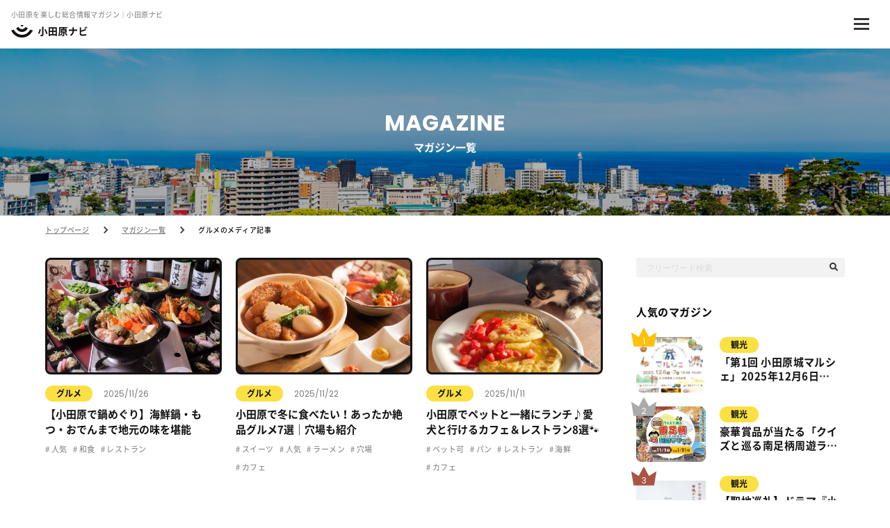

--- FILE ---
content_type: text/html; charset=UTF-8
request_url: https://odawara-navi.com/article?medium_id=3category_id=30
body_size: 97258
content:
<!DOCTYPE html>
<html lang="ja" prefix="og: http://ogp.me/ns#">
<head>
  <!-- Google Tag Manager -->
  <script>(function(w,d,s,l,i){w[l]=w[l]||[];w[l].push({'gtm.start':
  new Date().getTime(),event:'gtm.js'});var f=d.getElementsByTagName(s)[0],
  j=d.createElement(s),dl=l!='dataLayer'?'&l='+l:'';j.async=true;j.src=
  'https://www.googletagmanager.com/gtm.js?id='+i+dl;f.parentNode.insertBefore(j,f);
  })(window,document,'script','dataLayer','GTM-PR79D43');</script>
  <!-- End Google Tag Manager -->
<script async src="https://pagead2.googlesyndication.com/pagead/js/adsbygoogle.js?client=ca-pub-1745091334067239" crossorigin="anonymous"></script>
  <meta charset="UTF-8"/>
  <title>小田原のグルメのおすすめ情報|小田原オウンドメディア </title>
  <meta name="description" content="小田原のグルメの情報一覧です。グルメの小田原のおすすめの情報をオウンドメディアで発信しています。"/>
  <meta name="keywords" content="odawara"/>
  <meta name="viewport" content="width=device-width,initial-scale=1.0,maximum-scale=1.0" />
  <meta name="format-detection" content="telephone=no,address=no,email=no"/>
  <meta property="og:title" content="小田原のグルメのおすすめ情報|小田原オウンドメディア " />
  <meta property="og:type" content="" />
  <meta property="og:description" content="小田原のグルメの情報一覧です。グルメの小田原のおすすめの情報をオウンドメディアで発信しています。" />
  <meta property="og:url" content="" />
  <meta property="og:site_name" content="" />
  <meta property="og:image" content="https://odawara-navi.com/assets/user/ogp.png" />
    <link rel="shortcut icon" type="image/x-icon" href="https://odawara-navi.com/assets/user/favicon.ico" />
  <link href="https://odawara-navi.com/assets/user/css/reset.css" rel="stylesheet" type="text/css" media="all"/>
  <link href="https://odawara-navi.com/assets/user/css/style.css?v=202205191546" rel="stylesheet" type="text/css" media="all"/>
  <link rel="stylesheet" type="text/css" href="https://odawara-navi.com/assets/user/js/slick/slick.css"/>
  <link rel="stylesheet" type="text/css" href="https://odawara-navi.com/assets/user/js/slick/slick-theme.css"/>
  <link rel="apple-touch-icon" href="https://odawara-navi.com/assets/user/webclip.png" />
  <!---Poppins--->
  <link rel="preconnect" href="https://fonts.googleapis.com" />
  <link rel="preconnect" href="https://fonts.gstatic.com" crossorigin />
  <link href="https://fonts.googleapis.com/css2?family=Poppins:wght@400;500;700&display=swap" rel="stylesheet" />
  <!---/Poppins--->
  
  <script type="text/javascript" src="https://odawara-navi.com/assets/user/js/jquery-3.3.1.min.js"></script>
  <script type="text/javascript" src="https://odawara-navi.com/assets/user/js/slick/slick.min.js"></script>
  
            <link rel="canonical" href="https://odawara-navi.com/%E5%B0%8F%E7%94%B0%E5%8E%9F%E3%81%AE%E3%82%B0%E3%83%AB%E3%83%A1%E3%81%AE%E3%83%A1%E3%83%87%E3%82%A3%E3%82%A2%E8%A8%98%E4%BA%8B"/>
      
</head>
<body>
<!-- Google Tag Manager (noscript) -->
<noscript><iframe src="https://www.googletagmanager.com/ns.html?id=GTM-PR79D43"
height="0" width="0" style="display:none;visibility:hidden"></iframe></noscript>
<!-- End Google Tag Manager (noscript) -->
<header>
  <div class="pc_header">
    <div class="pc_header_top_wrap">
      <div class="pc_header_top">
        <div class="pc_header_top_left">
          <h1 class="pc_header_top_left_text">
            小田原を楽しむ総合情報マガジン｜小田原ナビ
          </h1>
        </div>
        <div class="pc_header_top_right">
          <ul class="pc_header_top_right_menu_list">
            <li class="pc_header_top_right_menu_item">
              <a href="https://odawara-navi.com/about" class="pc_header_top_right_menu_link">
                マガジンとは
              </a>
            </li>
            <li class="pc_header_top_right_menu_item">
              <a href="https://odawara-navi.com/sp/" class="pc_header_top_right_menu_link">
                スマートポール
              </a>
            </li>
            <li class="pc_header_top_right_menu_item">
              <a href="https://omuro-net.com" class="pc_header_top_right_menu_link" target="_blank">
                運営会社
              </a>
            </li>
            <li class="pc_header_top_right_menu_item">
              <a href="https://odawara-navi.com/contact" class="pc_header_top_right_menu_link">
                お問い合わせ
              </a>
            </li>
          </ul>
          <div class="pc_header_top_right_share_wrap">
            <ul class="sns_share_btn_list">
              <li class="sns_share_btn_item">
                <a href="https://www.facebook.com/odawara.nav" class="sns_share_btn_link" target="_blank">
                  <img src="https://odawara-navi.com/assets/user/images/common/icon_fb.svg" alt="facebook">
                </a>
              </li>
              <li class="sns_share_btn_item">
                <a href="" class="sns_share_btn_link" target="_blank">
                  <img src="https://odawara-navi.com/assets/user/images/common/icon_twitter.svg" alt="twitter">
                </a>
              </li>
              <li class="sns_share_btn_item">
                <a href="https://lin.ee/E4bCwdl" class="sns_share_btn_link" target="_blank">
                  <img src="https://odawara-navi.com/assets/user/images/common/icon_line.svg" alt="LINE">
                </a>
              </li>
              <li class="sns_share_btn_item">
                <a href="https://www.instagram.com/odawara_nav" class="sns_share_btn_link" target="_blank">
                  <img src="https://odawara-navi.com/assets/user/images/common/icon_insta.svg" alt="instagram">
                </a>
              </li>
            </ul>
          </div>
        </div>
      </div>
    </div>
    <div class="pc_header_bottom_wrap">
      <div class="pc_header_bottom_left">
        <a href="https://odawara-navi.com" class="pc_header_logo_link">
          <div class="pc_header_logo">
            <img src="https://odawara-navi.com/assets/user/images/common/logo.svg" alt="小田原ナビ">
          </div>
        </a>
        <ul class="pc_header_menu_list border">
                      <li class="pc_header_menu_item">
              <a href="https://odawara-navi.com/article?medium_id=1"
                 class="pc_header_menu_link">
                <p class="pc_header_menu_link_text">
                  観光
                </p>
              </a>
            </li>
                      <li class="pc_header_menu_item">
              <a href="https://odawara-navi.com/article?medium_id=3"
                 class="pc_header_menu_link">
                <p class="pc_header_menu_link_text">
                  グルメ
                </p>
              </a>
            </li>
                      <li class="pc_header_menu_item">
              <a href="https://odawara-navi.com/article?medium_id=2"
                 class="pc_header_menu_link">
                <p class="pc_header_menu_link_text">
                  お土産
                </p>
              </a>
            </li>
                      <li class="pc_header_menu_item">
              <a href="https://odawara-navi.com/article?medium_id=5"
                 class="pc_header_menu_link">
                <p class="pc_header_menu_link_text">
                  仕事
                </p>
              </a>
            </li>
                  </ul>
                  <p class="pc_header_bottom_tag_title">
            人気のタグ：
          </p>
          <ul class="pc_header_menu_list">
                          <li class="pc_header_menu_item">
                <a href="https://odawara-navi.com/article?tag_id=42"
                   class="pc_header_menu_link">
                  <p class="pc_header_menu_link_text">
                    スイーツ
                  </p>
                </a>
              </li>
                          <li class="pc_header_menu_item">
                <a href="https://odawara-navi.com/article?tag_id=3"
                   class="pc_header_menu_link">
                  <p class="pc_header_menu_link_text">
                    カレー
                  </p>
                </a>
              </li>
                          <li class="pc_header_menu_item">
                <a href="https://odawara-navi.com/article?tag_id=6"
                   class="pc_header_menu_link">
                  <p class="pc_header_menu_link_text">
                    ローカルフード
                  </p>
                </a>
              </li>
                          <li class="pc_header_menu_item">
                <a href="https://odawara-navi.com/article?tag_id=7"
                   class="pc_header_menu_link">
                  <p class="pc_header_menu_link_text">
                    海鮮
                  </p>
                </a>
              </li>
                          <li class="pc_header_menu_item">
                <a href="https://odawara-navi.com/article?tag_id=8"
                   class="pc_header_menu_link">
                  <p class="pc_header_menu_link_text">
                    ビュッフェ
                  </p>
                </a>
              </li>
                          <li class="pc_header_menu_item">
                <a href="https://odawara-navi.com/article?tag_id=9"
                   class="pc_header_menu_link">
                  <p class="pc_header_menu_link_text">
                    カフェ
                  </p>
                </a>
              </li>
                          <li class="pc_header_menu_item">
                <a href="https://odawara-navi.com/article?tag_id=11"
                   class="pc_header_menu_link">
                  <p class="pc_header_menu_link_text">
                    雑貨
                  </p>
                </a>
              </li>
                        <li class="pc_header_menu_item">
              <a href="https://odawara-navi.com/article" class="pc_header_menu_link more">
                <p class="pc_header_menu_link_text">
                  もっと見る
                </p>
                <img src="https://odawara-navi.com/assets/user/images/common/icon_more.svg" alt="">
              </a>
            </li>
          </ul>
              </div>
      <div class="pc_header_bottom_right">
        <button class="head_search_link">
          <img src="https://odawara-navi.com/assets/user/images/common/icon_search.svg" alt="SEARCH" class="menu_icon">
        </button>
        <!--最初は非表示になっている検索フォームブロック-->
        <div class="head_search">
          <div class="search_hukidashi">
            <form method="get" action="https://odawara-navi.com/article" class="header_search_container">
              <input type="text" name="text_content" placeholder="マガジンを検索">
              <input type="submit" value="">
            </form>
          </div>
        </div>
      </div>
    </div>
  </div><!---/pc_header--->
  <div class="sp_header">
    <div class="sp_header_inner">
      <div class="header_sp_wrap">
        <div class="header_sp_logo_block">
          <h1 class="header_sp_title">
            小田原を楽しむ総合情報マガジン｜小田原ナビ
          </h1>
          <a href="https://odawara-navi.com" class="header_logo">
            <div class="header_sp_text_wrap">
              <img src="https://odawara-navi.com/assets/user/images/common/logo.svg" alt="小田原ナビ">
            </div>
          </a>
        </div>
        <div type="button" class="header_menu_btn" id="MenuOpen">
          <img src="https://odawara-navi.com/assets/user/images/common/menu_hamburger.svg" alt="メニュー">
        </div>
      </div>
      <div class="header_close_btn" id="MenuClose">
        <img src="https://odawara-navi.com/assets/user/images/common/menu_close.svg" alt="メニュー">
      </div>
      <div class="common_filter" id="HeaderFilter">
      </div>
      <div class="header_popup_block" id="HeaderMenu">
        <div class="header_popup_inner">
          <div class="sp_main_menu_list_block">
            <ul class="sp_main_menu_list">
              <li class="sp_main_menu_item">
                <a href="user.article" class="sp_main_menu_link">
                  マガジン一覧
                </a>
                <div class="sp_sub_menu_block">
                  <ul class="sp_sub_menu_list">
                                          <li class="sp_sub_menu_item">
                        <a href="https://odawara-navi.com/article?medium=1"
                           class="sp_sub_menu_link">
                          観光
                        </a>
                      </li>
                                          <li class="sp_sub_menu_item">
                        <a href="https://odawara-navi.com/article?medium=3"
                           class="sp_sub_menu_link">
                          グルメ
                        </a>
                      </li>
                                          <li class="sp_sub_menu_item">
                        <a href="https://odawara-navi.com/article?medium=2"
                           class="sp_sub_menu_link">
                          お土産
                        </a>
                      </li>
                                          <li class="sp_sub_menu_item">
                        <a href="https://odawara-navi.com/article?medium=5"
                           class="sp_sub_menu_link">
                          仕事
                        </a>
                      </li>
                                      </ul>
                </div>
              </li>
                              <li class="sp_main_menu_item">
                  <p class="sp_main_menu_link">
                    人気のタグ
                  </p>
                  <div class="sp_sub_menu_block">
                    <ul class="sp_sub_menu_list">
                                              <li class="sp_sub_menu_item">
                          <a href="https://odawara-navi.com/article?tag_id=42"
                             class="sp_sub_menu_link">
                            スイーツ
                          </a>
                        </li>
                                              <li class="sp_sub_menu_item">
                          <a href="https://odawara-navi.com/article?tag_id=3"
                             class="sp_sub_menu_link">
                            カレー
                          </a>
                        </li>
                                              <li class="sp_sub_menu_item">
                          <a href="https://odawara-navi.com/article?tag_id=6"
                             class="sp_sub_menu_link">
                            ローカルフード
                          </a>
                        </li>
                                              <li class="sp_sub_menu_item">
                          <a href="https://odawara-navi.com/article?tag_id=7"
                             class="sp_sub_menu_link">
                            海鮮
                          </a>
                        </li>
                                              <li class="sp_sub_menu_item">
                          <a href="https://odawara-navi.com/article?tag_id=8"
                             class="sp_sub_menu_link">
                            ビュッフェ
                          </a>
                        </li>
                                              <li class="sp_sub_menu_item">
                          <a href="https://odawara-navi.com/article?tag_id=9"
                             class="sp_sub_menu_link">
                            カフェ
                          </a>
                        </li>
                                              <li class="sp_sub_menu_item">
                          <a href="https://odawara-navi.com/article?tag_id=11"
                             class="sp_sub_menu_link">
                            雑貨
                          </a>
                        </li>
                                          </ul>
                  </div>
                </li>
                            <li class="sp_main_menu_item">
                <a href="https://odawara-navi.com/about" class="sp_main_menu_link">
                  当サイトについて
                </a>
              </li>
              <li class="sp_main_menu_item">
                <a href="https://odawara-navi.com/sp/" class="sp_main_menu_link">
                  スマートポール
                </a>
              </li>
              <li class="sp_main_menu_item">
                <a href="https://odawara-navi.com/faq" class="sp_main_menu_link">
                  よくある質問
                </a>
              </li>
              <li class="sp_main_menu_item">
                <a href="https://odawara-navi.com/contact" class="sp_main_menu_link">
                  お問い合わせ
                </a>
              </li>
            </ul>
          </div><!---/sp_main_menu_list_block--->

          <div class="sp_search_form_block">
            <div class="right_search_box_content">
              <form method="get" action="column_list.html" class="search_container">
                <input type="text" placeholder="フリーワード検索">
                <input type="submit" value="">
              </form>
            </div>
          </div><!---/sp_search_form_block--->
          <div class="sp_sns_share_block">
            <p class="sp_sns_share_text">
              シェア
            </p>
            <ul class="sns_share_btn_list">
              <ul class="sns_share_btn_list">
  <li class="sns_share_btn_item">
    <a href="http://www.facebook.com/sharer.php?u=https://odawara-navi.com&t=小田原ナビ" class="sns_share_btn_link" target="_blank">
      <img src="https://odawara-navi.com/assets/user/images/common/icon_fb.svg" alt="facebook">
    </a>
  </li>
  <li class="sns_share_btn_item">
    <a href="https://twitter.com/intent/tweet?text=小田原ナビ&url=https://odawara-navi.com" class="sns_share_btn_link"
       target="_blank">
      <img src="https://odawara-navi.com/assets/user/images/common/icon_twitter.svg" alt="twitter">
    </a>
  </li>
  <li class="sns_share_btn_item">
    <a href="https://social-plugins.line.me/lineit/share?url=https://odawara-navi.com&text=小田原ナビ" class="sns_share_btn_link"
       target="_blank">
      <img src="https://odawara-navi.com/assets/user/images/common/icon_line.svg" alt="LINE">
    </a>
  </li>
</ul>
            </ul>
          </div><!---/sp_sns_share_block--->
          <div class="sp_sns_menu_block">
            <p class="sp_sns_menu_block_title">OFFICIAL SNS</p>
            <ul class="sp_sns_menu_list">
              <li class="sp_sns_menu_item">
                <a href="https://www.facebook.com/odawara.nav" class="sp_sns_menu_link" target="_blank">
                  <img src="https://odawara-navi.com/assets/user/images/common/icon_fb.svg" alt="facebook">
                </a>
              </li>
              <li class="sp_sns_menu_item">
                <a href="" class="sp_sns_menu_link" target="_blank">
                  <img src="https://odawara-navi.com/assets/user/images/common/icon_twitter.svg" alt="icon_twitter">
                </a>
              </li>
              <li class="sp_sns_menu_item">
                <a href="https://lin.ee/E4bCwdl" class="sp_sns_menu_link" target="_blank">
                  <img src="https://odawara-navi.com/assets/user/images/common/icon_line.svg" alt="LINE">
                </a>
              </li>
              <li class="sp_sns_menu_item">
                <a href="https://www.instagram.com/odawara_nav" class="sp_sns_menu_link" target="_blank">
                  <img src="https://odawara-navi.com/assets/user/images/common/icon_insta.svg" alt="instagram">
                </a>
              </li>
            </ul>
          </div>
        </div>
      </div><!---/header_popup_block--->
    </div>
  </div>
</header>

  <main>
    <div class="common_titile_block column">
      <div class="common_wrap">
        <div class="common_inner">
          <p class="common_title_block_en">
            MAGAZINE
          </p>
          <h2 class="common_title_block_ja">
            マガジン一覧
          </h2>
        </div>
      </div>
    </div>
    <div class="pankuzu_wrap">
  <div class="common_wrap">
    <div class="common_inner">
      <ul class="pankuzu_list">
        <li class="pankuzu_item">
          <a href="https://odawara-navi.com" class="pankuzu_link">
            トップページ
          </a>
        </li>
                              <li class="pankuzu_item">
                              <a href="https://odawara-navi.com/article" class="pankuzu_link">
                  マガジン一覧
                </a>
                          </li>
                      <li class="pankuzu_item">
                              グルメのメディア記事
                          </li>
                        </ul>
    </div>
  </div>
</div>
    <div class="page_content">
      <div class="common_wrap">
        <div class="common_inner">
          <div class="main_content">
            <div class="main_content_left">
                              <section class="column_content">
                  <div class="column_box_s_wrap">
      <div class="column_box_s">
            <a href="https://odawara-navi.com/article/detail/509" class="column_box_img"
         style="background-image:url(https://odawara.s3.ap-northeast-1.amazonaws.com/uploads/articles/thumb/v5xy7ewccmyizzt18f-1764121993.jpg);"></a>
      <div class="column_box_category_date">
        <a href="https://odawara-navi.com/article?medium_id=3"
           class="column_box_category">
          グルメ
        </a>
        <p class="column_box_date">
          2025/11/26
        </p>
      </div>
      <a href="https://odawara-navi.com/article/detail/509" class="column_box_title_link">
        <h3 class="column_box_title">
          【小田原で鍋めぐり】海鮮鍋・もつ・おでんまで地元の味を堪能
        </h3>
      </a>
            <ul class="column_box_tag_list">
                  <li class="column_box_tag_item">
            <a href="https://odawara-navi.com/article?tag_id=23"
               class="column_box_tag_link">
              人気
            </a>
          </li>
                  <li class="column_box_tag_item">
            <a href="https://odawara-navi.com/article?tag_id=20"
               class="column_box_tag_link">
              和食
            </a>
          </li>
                  <li class="column_box_tag_item">
            <a href="https://odawara-navi.com/article?tag_id=5"
               class="column_box_tag_link">
              レストラン
            </a>
          </li>
              </ul>
    </div>
      <div class="column_box_s">
            <a href="https://odawara-navi.com/article/detail/507" class="column_box_img"
         style="background-image:url(https://odawara.s3.ap-northeast-1.amazonaws.com/uploads/articles/thumb/ilfooi7bskhu1zp3vt-1763739209.jpeg);"></a>
      <div class="column_box_category_date">
        <a href="https://odawara-navi.com/article?medium_id=3"
           class="column_box_category">
          グルメ
        </a>
        <p class="column_box_date">
          2025/11/22
        </p>
      </div>
      <a href="https://odawara-navi.com/article/detail/507" class="column_box_title_link">
        <h3 class="column_box_title">
          小田原で冬に食べたい！あったか絶品グルメ7選｜穴場も紹介
        </h3>
      </a>
            <ul class="column_box_tag_list">
                  <li class="column_box_tag_item">
            <a href="https://odawara-navi.com/article?tag_id=42"
               class="column_box_tag_link">
              スイーツ
            </a>
          </li>
                  <li class="column_box_tag_item">
            <a href="https://odawara-navi.com/article?tag_id=23"
               class="column_box_tag_link">
              人気
            </a>
          </li>
                  <li class="column_box_tag_item">
            <a href="https://odawara-navi.com/article?tag_id=21"
               class="column_box_tag_link">
              ラーメン
            </a>
          </li>
                  <li class="column_box_tag_item">
            <a href="https://odawara-navi.com/article?tag_id=2"
               class="column_box_tag_link">
              穴場
            </a>
          </li>
                  <li class="column_box_tag_item">
            <a href="https://odawara-navi.com/article?tag_id=9"
               class="column_box_tag_link">
              カフェ
            </a>
          </li>
              </ul>
    </div>
      <div class="column_box_s">
            <a href="https://odawara-navi.com/article/detail/504" class="column_box_img"
         style="background-image:url(https://odawara.s3.ap-northeast-1.amazonaws.com/uploads/articles/thumb/9ka7nslb2psfkrgyfo-1762826202.jpg);"></a>
      <div class="column_box_category_date">
        <a href="https://odawara-navi.com/article?medium_id=3"
           class="column_box_category">
          グルメ
        </a>
        <p class="column_box_date">
          2025/11/11
        </p>
      </div>
      <a href="https://odawara-navi.com/article/detail/504" class="column_box_title_link">
        <h3 class="column_box_title">
          小田原でペットと一緒にランチ♪愛犬と行けるカフェ＆レストラン8選🐾
        </h3>
      </a>
            <ul class="column_box_tag_list">
                  <li class="column_box_tag_item">
            <a href="https://odawara-navi.com/article?tag_id=41"
               class="column_box_tag_link">
              ペット可
            </a>
          </li>
                  <li class="column_box_tag_item">
            <a href="https://odawara-navi.com/article?tag_id=40"
               class="column_box_tag_link">
              パン
            </a>
          </li>
                  <li class="column_box_tag_item">
            <a href="https://odawara-navi.com/article?tag_id=5"
               class="column_box_tag_link">
              レストラン
            </a>
          </li>
                  <li class="column_box_tag_item">
            <a href="https://odawara-navi.com/article?tag_id=7"
               class="column_box_tag_link">
              海鮮
            </a>
          </li>
                  <li class="column_box_tag_item">
            <a href="https://odawara-navi.com/article?tag_id=9"
               class="column_box_tag_link">
              カフェ
            </a>
          </li>
              </ul>
    </div>
      <div class="column_box_s">
            <a href="https://odawara-navi.com/article/detail/499" class="column_box_img"
         style="background-image:url(https://odawara.s3.ap-northeast-1.amazonaws.com/uploads/articles/thumb/vheudreu0wvdlrkm6j-1760505789.jpg);"></a>
      <div class="column_box_category_date">
        <a href="https://odawara-navi.com/article?medium_id=3"
           class="column_box_category">
          グルメ
        </a>
        <p class="column_box_date">
          2025/10/15
        </p>
      </div>
      <a href="https://odawara-navi.com/article/detail/499" class="column_box_title_link">
        <h3 class="column_box_title">
          小田原で味わう！かまぼこから海鮮、みかんスイーツまでおすすめグルメ5選
        </h3>
      </a>
            <ul class="column_box_tag_list">
                  <li class="column_box_tag_item">
            <a href="https://odawara-navi.com/article?tag_id=42"
               class="column_box_tag_link">
              スイーツ
            </a>
          </li>
                  <li class="column_box_tag_item">
            <a href="https://odawara-navi.com/article?tag_id=23"
               class="column_box_tag_link">
              人気
            </a>
          </li>
                  <li class="column_box_tag_item">
            <a href="https://odawara-navi.com/article?tag_id=5"
               class="column_box_tag_link">
              レストラン
            </a>
          </li>
                  <li class="column_box_tag_item">
            <a href="https://odawara-navi.com/article?tag_id=7"
               class="column_box_tag_link">
              海鮮
            </a>
          </li>
              </ul>
    </div>
      <div class="column_box_s">
            <a href="https://odawara-navi.com/article/detail/489" class="column_box_img"
         style="background-image:url(https://odawara.s3.ap-northeast-1.amazonaws.com/uploads/articles/thumb/agphu1c8nfi6fuhc86-1756653268.jpg);"></a>
      <div class="column_box_category_date">
        <a href="https://odawara-navi.com/article?medium_id=3"
           class="column_box_category">
          グルメ
        </a>
        <p class="column_box_date">
          2025/09/01
        </p>
      </div>
      <a href="https://odawara-navi.com/article/detail/489" class="column_box_title_link">
        <h3 class="column_box_title">
          小田原で一年中楽しめる海鮮グルメ10選【秋はアジが旬】（楽天リンク＆関連記事付き）
        </h3>
      </a>
            <ul class="column_box_tag_list">
                  <li class="column_box_tag_item">
            <a href="https://odawara-navi.com/article?tag_id=25"
               class="column_box_tag_link">
              朝活
            </a>
          </li>
                  <li class="column_box_tag_item">
            <a href="https://odawara-navi.com/article?tag_id=23"
               class="column_box_tag_link">
              人気
            </a>
          </li>
                  <li class="column_box_tag_item">
            <a href="https://odawara-navi.com/article?tag_id=20"
               class="column_box_tag_link">
              和食
            </a>
          </li>
                  <li class="column_box_tag_item">
            <a href="https://odawara-navi.com/article?tag_id=5"
               class="column_box_tag_link">
              レストラン
            </a>
          </li>
                  <li class="column_box_tag_item">
            <a href="https://odawara-navi.com/article?tag_id=6"
               class="column_box_tag_link">
              ローカルフード
            </a>
          </li>
                  <li class="column_box_tag_item">
            <a href="https://odawara-navi.com/article?tag_id=7"
               class="column_box_tag_link">
              海鮮
            </a>
          </li>
              </ul>
    </div>
      <div class="column_box_s">
            <a href="https://odawara-navi.com/article/detail/466" class="column_box_img"
         style="background-image:url(https://odawara.s3.ap-northeast-1.amazonaws.com/uploads/articles/thumb/amucmbkl8r9empc4kg-1748725415.jpg);"></a>
      <div class="column_box_category_date">
        <a href="https://odawara-navi.com/article?medium_id=3"
           class="column_box_category">
          グルメ
        </a>
        <p class="column_box_date">
          2025/06/01
        </p>
      </div>
      <a href="https://odawara-navi.com/article/detail/466" class="column_box_title_link">
        <h3 class="column_box_title">
          【小田原グルメ】夏に食べたい！ご当地テイクアウト＆お土産12選
        </h3>
      </a>
            <ul class="column_box_tag_list">
                  <li class="column_box_tag_item">
            <a href="https://odawara-navi.com/article?tag_id=23"
               class="column_box_tag_link">
              人気
            </a>
          </li>
                  <li class="column_box_tag_item">
            <a href="https://odawara-navi.com/article?tag_id=2"
               class="column_box_tag_link">
              穴場
            </a>
          </li>
                  <li class="column_box_tag_item">
            <a href="https://odawara-navi.com/article?tag_id=6"
               class="column_box_tag_link">
              ローカルフード
            </a>
          </li>
                  <li class="column_box_tag_item">
            <a href="https://odawara-navi.com/article?tag_id=10"
               class="column_box_tag_link">
              お土産
            </a>
          </li>
              </ul>
    </div>
      <div class="column_box_s">
            <a href="https://odawara-navi.com/article/detail/463" class="column_box_img"
         style="background-image:url(https://odawara.s3.ap-northeast-1.amazonaws.com/uploads/articles/n7lxmisjtvqw9yznqq-1747288087.jpg);"></a>
      <div class="column_box_category_date">
        <a href="https://odawara-navi.com/article?medium_id=3"
           class="column_box_category">
          グルメ
        </a>
        <p class="column_box_date">
          2025/05/15
        </p>
      </div>
      <a href="https://odawara-navi.com/article/detail/463" class="column_box_title_link">
        <h3 class="column_box_title">
          小田原が誇るご当地グルメ？！絶対に他では味わえない、「小田原どん」についてご紹介！
        </h3>
      </a>
            <ul class="column_box_tag_list">
                  <li class="column_box_tag_item">
            <a href="https://odawara-navi.com/article?tag_id=23"
               class="column_box_tag_link">
              人気
            </a>
          </li>
                  <li class="column_box_tag_item">
            <a href="https://odawara-navi.com/article?tag_id=20"
               class="column_box_tag_link">
              和食
            </a>
          </li>
                  <li class="column_box_tag_item">
            <a href="https://odawara-navi.com/article?tag_id=2"
               class="column_box_tag_link">
              穴場
            </a>
          </li>
                  <li class="column_box_tag_item">
            <a href="https://odawara-navi.com/article?tag_id=5"
               class="column_box_tag_link">
              レストラン
            </a>
          </li>
                  <li class="column_box_tag_item">
            <a href="https://odawara-navi.com/article?tag_id=6"
               class="column_box_tag_link">
              ローカルフード
            </a>
          </li>
                  <li class="column_box_tag_item">
            <a href="https://odawara-navi.com/article?tag_id=7"
               class="column_box_tag_link">
              海鮮
            </a>
          </li>
                  <li class="column_box_tag_item">
            <a href="https://odawara-navi.com/article?tag_id=16"
               class="column_box_tag_link">
              洋食
            </a>
          </li>
              </ul>
    </div>
      <div class="column_box_s">
            <a href="https://odawara-navi.com/article/detail/461" class="column_box_img"
         style="background-image:url(https://odawara.s3.ap-northeast-1.amazonaws.com/uploads/articles/thumb/c8lz5bq0qmjg98fxw2-1746767557.png);"></a>
      <div class="column_box_category_date">
        <a href="https://odawara-navi.com/article?medium_id=3"
           class="column_box_category">
          グルメ
        </a>
        <p class="column_box_date">
          2025/05/09
        </p>
      </div>
      <a href="https://odawara-navi.com/article/detail/461" class="column_box_title_link">
        <h3 class="column_box_title">
          ラーメン激戦区！小田原のイチオシラーメン店まとめ2025
        </h3>
      </a>
            <ul class="column_box_tag_list">
                  <li class="column_box_tag_item">
            <a href="https://odawara-navi.com/article?tag_id=23"
               class="column_box_tag_link">
              人気
            </a>
          </li>
                  <li class="column_box_tag_item">
            <a href="https://odawara-navi.com/article?tag_id=21"
               class="column_box_tag_link">
              ラーメン
            </a>
          </li>
                  <li class="column_box_tag_item">
            <a href="https://odawara-navi.com/article?tag_id=6"
               class="column_box_tag_link">
              ローカルフード
            </a>
          </li>
                  <li class="column_box_tag_item">
            <a href="https://odawara-navi.com/article?tag_id=12"
               class="column_box_tag_link">
              名所
            </a>
          </li>
              </ul>
    </div>
      <div class="column_box_s">
            <a href="https://odawara-navi.com/article/detail/458" class="column_box_img"
         style="background-image:url(https://odawara.s3.ap-northeast-1.amazonaws.com/uploads/articles/thumb/fa2hjgurirwplyukxz-1745787896.jpg);"></a>
      <div class="column_box_category_date">
        <a href="https://odawara-navi.com/article?medium_id=3"
           class="column_box_category">
          グルメ
        </a>
        <p class="column_box_date">
          2025/04/28
        </p>
      </div>
      <a href="https://odawara-navi.com/article/detail/458" class="column_box_title_link">
        <h3 class="column_box_title">
          地元民が教える！小田原で春に食べたい映えグルメ10選 後半【観光ついでに立ち寄れる】
        </h3>
      </a>
            <ul class="column_box_tag_list">
                  <li class="column_box_tag_item">
            <a href="https://odawara-navi.com/article?tag_id=40"
               class="column_box_tag_link">
              パン
            </a>
          </li>
                  <li class="column_box_tag_item">
            <a href="https://odawara-navi.com/article?tag_id=39"
               class="column_box_tag_link">
              海
            </a>
          </li>
                  <li class="column_box_tag_item">
            <a href="https://odawara-navi.com/article?tag_id=23"
               class="column_box_tag_link">
              人気
            </a>
          </li>
                  <li class="column_box_tag_item">
            <a href="https://odawara-navi.com/article?tag_id=20"
               class="column_box_tag_link">
              和食
            </a>
          </li>
                  <li class="column_box_tag_item">
            <a href="https://odawara-navi.com/article?tag_id=2"
               class="column_box_tag_link">
              穴場
            </a>
          </li>
                  <li class="column_box_tag_item">
            <a href="https://odawara-navi.com/article?tag_id=7"
               class="column_box_tag_link">
              海鮮
            </a>
          </li>
                  <li class="column_box_tag_item">
            <a href="https://odawara-navi.com/article?tag_id=9"
               class="column_box_tag_link">
              カフェ
            </a>
          </li>
              </ul>
    </div>
      <div class="column_box_s">
            <a href="https://odawara-navi.com/article/detail/457" class="column_box_img"
         style="background-image:url(https://odawara.s3.ap-northeast-1.amazonaws.com/uploads/articles/thumb/ptrixczocwm2keq5kg-1745740650.jpeg);"></a>
      <div class="column_box_category_date">
        <a href="https://odawara-navi.com/article?medium_id=3"
           class="column_box_category">
          グルメ
        </a>
        <p class="column_box_date">
          2025/04/27
        </p>
      </div>
      <a href="https://odawara-navi.com/article/detail/457" class="column_box_title_link">
        <h3 class="column_box_title">
          地元民が教える！小田原で春に食べたい映えグルメ10選 前半【観光ついでに立ち寄れる】
        </h3>
      </a>
            <ul class="column_box_tag_list">
                  <li class="column_box_tag_item">
            <a href="https://odawara-navi.com/article?tag_id=40"
               class="column_box_tag_link">
              パン
            </a>
          </li>
                  <li class="column_box_tag_item">
            <a href="https://odawara-navi.com/article?tag_id=39"
               class="column_box_tag_link">
              海
            </a>
          </li>
                  <li class="column_box_tag_item">
            <a href="https://odawara-navi.com/article?tag_id=23"
               class="column_box_tag_link">
              人気
            </a>
          </li>
                  <li class="column_box_tag_item">
            <a href="https://odawara-navi.com/article?tag_id=20"
               class="column_box_tag_link">
              和食
            </a>
          </li>
                  <li class="column_box_tag_item">
            <a href="https://odawara-navi.com/article?tag_id=7"
               class="column_box_tag_link">
              海鮮
            </a>
          </li>
                  <li class="column_box_tag_item">
            <a href="https://odawara-navi.com/article?tag_id=8"
               class="column_box_tag_link">
              ビュッフェ
            </a>
          </li>
                  <li class="column_box_tag_item">
            <a href="https://odawara-navi.com/article?tag_id=9"
               class="column_box_tag_link">
              カフェ
            </a>
          </li>
                  <li class="column_box_tag_item">
            <a href="https://odawara-navi.com/article?tag_id=10"
               class="column_box_tag_link">
              お土産
            </a>
          </li>
                  <li class="column_box_tag_item">
            <a href="https://odawara-navi.com/article?tag_id=16"
               class="column_box_tag_link">
              洋食
            </a>
          </li>
              </ul>
    </div>
      <div class="column_box_s">
            <a href="https://odawara-navi.com/article/detail/451" class="column_box_img"
         style="background-image:url(https://odawara.s3.ap-northeast-1.amazonaws.com/uploads/articles/thumb/gtpst4ir0tpv0hwcho-1743343824.jpg);"></a>
      <div class="column_box_category_date">
        <a href="https://odawara-navi.com/article?medium_id=3"
           class="column_box_category">
          グルメ
        </a>
        <p class="column_box_date">
          2025/03/30
        </p>
      </div>
      <a href="https://odawara-navi.com/article/detail/451" class="column_box_title_link">
        <h3 class="column_box_title">
          小田原ランチで外せない！絶品海鮮料理が楽しめるお店特集 17選
        </h3>
      </a>
            <ul class="column_box_tag_list">
                  <li class="column_box_tag_item">
            <a href="https://odawara-navi.com/article?tag_id=23"
               class="column_box_tag_link">
              人気
            </a>
          </li>
                  <li class="column_box_tag_item">
            <a href="https://odawara-navi.com/article?tag_id=20"
               class="column_box_tag_link">
              和食
            </a>
          </li>
                  <li class="column_box_tag_item">
            <a href="https://odawara-navi.com/article?tag_id=2"
               class="column_box_tag_link">
              穴場
            </a>
          </li>
                  <li class="column_box_tag_item">
            <a href="https://odawara-navi.com/article?tag_id=7"
               class="column_box_tag_link">
              海鮮
            </a>
          </li>
              </ul>
    </div>
      <div class="column_box_s">
            <a href="https://odawara-navi.com/article/detail/448" class="column_box_img"
         style="background-image:url(https://odawara.s3.ap-northeast-1.amazonaws.com/uploads/articles/thumb/nuh73r4lu5vjxyen5r-1743149181.jpg);"></a>
      <div class="column_box_category_date">
        <a href="https://odawara-navi.com/article?medium_id=3"
           class="column_box_category">
          グルメ
        </a>
        <p class="column_box_date">
          2025/03/28
        </p>
      </div>
      <a href="https://odawara-navi.com/article/detail/448" class="column_box_title_link">
        <h3 class="column_box_title">
          辛いもの好きも、癖もの好きもあつまれ！！小田原で食べたい絶品ラーメン4選！！
        </h3>
      </a>
            <ul class="column_box_tag_list">
                  <li class="column_box_tag_item">
            <a href="https://odawara-navi.com/article?tag_id=23"
               class="column_box_tag_link">
              人気
            </a>
          </li>
                  <li class="column_box_tag_item">
            <a href="https://odawara-navi.com/article?tag_id=21"
               class="column_box_tag_link">
              ラーメン
            </a>
          </li>
              </ul>
    </div>
      <div class="column_box_s">
            <a href="https://odawara-navi.com/article/detail/443" class="column_box_img"
         style="background-image:url(https://odawara.s3.ap-northeast-1.amazonaws.com/uploads/articles/thumb/urduwap6hkwqeqapey-1742513007.jpg);"></a>
      <div class="column_box_category_date">
        <a href="https://odawara-navi.com/article?medium_id=3"
           class="column_box_category">
          グルメ
        </a>
        <p class="column_box_date">
          2025/03/21
        </p>
      </div>
      <a href="https://odawara-navi.com/article/detail/443" class="column_box_title_link">
        <h3 class="column_box_title">
          小田原の地魚愛用店「ふわり」で楽しむ、地元の魚介と美味しいランチ
        </h3>
      </a>
            <ul class="column_box_tag_list">
                  <li class="column_box_tag_item">
            <a href="https://odawara-navi.com/article?tag_id=23"
               class="column_box_tag_link">
              人気
            </a>
          </li>
                  <li class="column_box_tag_item">
            <a href="https://odawara-navi.com/article?tag_id=20"
               class="column_box_tag_link">
              和食
            </a>
          </li>
                  <li class="column_box_tag_item">
            <a href="https://odawara-navi.com/article?tag_id=2"
               class="column_box_tag_link">
              穴場
            </a>
          </li>
                  <li class="column_box_tag_item">
            <a href="https://odawara-navi.com/article?tag_id=6"
               class="column_box_tag_link">
              ローカルフード
            </a>
          </li>
                  <li class="column_box_tag_item">
            <a href="https://odawara-navi.com/article?tag_id=7"
               class="column_box_tag_link">
              海鮮
            </a>
          </li>
                  <li class="column_box_tag_item">
            <a href="https://odawara-navi.com/article?tag_id=35"
               class="column_box_tag_link">
              桜
            </a>
          </li>
              </ul>
    </div>
      <div class="column_box_s">
            <a href="https://odawara-navi.com/article/detail/442" class="column_box_img"
         style="background-image:url(https://odawara.s3.ap-northeast-1.amazonaws.com/uploads/articles/thumb/klskmi8zdgotqnt2au-1742269116.jpg);"></a>
      <div class="column_box_category_date">
        <a href="https://odawara-navi.com/article?medium_id=3"
           class="column_box_category">
          グルメ
        </a>
        <p class="column_box_date">
          2025/03/18
        </p>
      </div>
      <a href="https://odawara-navi.com/article/detail/442" class="column_box_title_link">
        <h3 class="column_box_title">
          暑すぎない今だからこそ行きたい！小田原の海が見渡せる絶景小田原カフェ3選！！
        </h3>
      </a>
            <ul class="column_box_tag_list">
                  <li class="column_box_tag_item">
            <a href="https://odawara-navi.com/article?tag_id=39"
               class="column_box_tag_link">
              海
            </a>
          </li>
                  <li class="column_box_tag_item">
            <a href="https://odawara-navi.com/article?tag_id=38"
               class="column_box_tag_link">
              リフレッシュ
            </a>
          </li>
                  <li class="column_box_tag_item">
            <a href="https://odawara-navi.com/article?tag_id=9"
               class="column_box_tag_link">
              カフェ
            </a>
          </li>
              </ul>
    </div>
      <div class="column_box_s">
            <a href="https://odawara-navi.com/article/detail/440" class="column_box_img"
         style="background-image:url(https://odawara.s3.ap-northeast-1.amazonaws.com/uploads/articles/thumb/qf5bmrpemuxisapeht-1741240815.jpg);"></a>
      <div class="column_box_category_date">
        <a href="https://odawara-navi.com/article?medium_id=3"
           class="column_box_category">
          グルメ
        </a>
        <p class="column_box_date">
          2025/03/06
        </p>
      </div>
      <a href="https://odawara-navi.com/article/detail/440" class="column_box_title_link">
        <h3 class="column_box_title">
          小田原うどんの魅力を堪能！おすすめの名店3選【本丸茶屋・山長倶楽部・津谷越】
        </h3>
      </a>
            <ul class="column_box_tag_list">
                  <li class="column_box_tag_item">
            <a href="https://odawara-navi.com/article?tag_id=23"
               class="column_box_tag_link">
              人気
            </a>
          </li>
              </ul>
    </div>
  </div>
                  <div class="page_bottom_paging">
    <ul class="page_list">
              <li class="page_item_prev">
          <a href="javascript:return false;">
            <img src="https://odawara-navi.com/assets/user/images/common/icon_arrow_prev.svg" alt="前へ">
            前へ
          </a>
        </li>
                                                                <li class="page_item active">
                <a href="javascript:return false;">
                  1
                </a>
              </li>
                                                <li class="page_item">
                <a href="https://odawara-navi.com/article?medium_id=3category_id%3D30&amp;page=2">
                  2
                </a>
              </li>
                                                <li class="page_item">
                <a href="https://odawara-navi.com/article?medium_id=3category_id%3D30&amp;page=3">
                  3
                </a>
              </li>
                                                <li class="page_item">
                <a href="https://odawara-navi.com/article?medium_id=3category_id%3D30&amp;page=4">
                  4
                </a>
              </li>
                                                <li class="page_item">
                <a href="https://odawara-navi.com/article?medium_id=3category_id%3D30&amp;page=5">
                  5
                </a>
              </li>
                                                <li class="page_item">
                <a href="https://odawara-navi.com/article?medium_id=3category_id%3D30&amp;page=6">
                  6
                </a>
              </li>
                                                <li class="page_item">
                <a href="https://odawara-navi.com/article?medium_id=3category_id%3D30&amp;page=7">
                  7
                </a>
              </li>
                                                  <li class="page_item_next">
          <a href="https://odawara-navi.com/article?medium_id=3category_id%3D30&amp;page=2">
            次へ
            <img src="https://odawara-navi.com/assets/user/images/common/icon_arrow_next.svg" alt="次へ">
          </a>
        </li>
          </ul>
  </div>

                </section>
                <div class="mt_50"></div>
                <section class="column_page_search_box">
  <form class="column_page_search_box_form">
    <h2 class="column_page_search_box_title">
      絞り込み検索
    </h2>
    <div class="column_page_search_box_category_block">
      <h3 class="column_page_search_box_block_title">
        カテゴリー
      </h3>
      <ul class="column_page_search_box_category_list">
                  <li class="column_page_search_box_category_item">
            <label>
  <input type="checkbox" name="medium_id" value="1" class="category_checkbox"
         >
      <span class="checkbox_category_name">観光</span>
  </label>
            <div class="column_page_search_box_s_category_block">
              <ul class="column_page_search_box_s_category_list">
                                  <li class="column_page_search_box_s_category_item">
                    <label>
  <input type="checkbox" name="category_id" value="1" class="s_category_checkbox"
         >
      <span class="checkbox_s_category_name">レジャー</span>
  </label>
                  </li>
                                  <li class="column_page_search_box_s_category_item">
                    <label>
  <input type="checkbox" name="category_id" value="2" class="s_category_checkbox"
         >
      <span class="checkbox_s_category_name">名所・旧跡</span>
  </label>
                  </li>
                                  <li class="column_page_search_box_s_category_item">
                    <label>
  <input type="checkbox" name="category_id" value="3" class="s_category_checkbox"
         >
      <span class="checkbox_s_category_name">自然</span>
  </label>
                  </li>
                                  <li class="column_page_search_box_s_category_item">
                    <label>
  <input type="checkbox" name="category_id" value="4" class="s_category_checkbox"
         >
      <span class="checkbox_s_category_name">仏閣・神社</span>
  </label>
                  </li>
                                  <li class="column_page_search_box_s_category_item">
                    <label>
  <input type="checkbox" name="category_id" value="5" class="s_category_checkbox"
         >
      <span class="checkbox_s_category_name">季節・行事</span>
  </label>
                  </li>
                                  <li class="column_page_search_box_s_category_item">
                    <label>
  <input type="checkbox" name="category_id" value="31" class="s_category_checkbox"
         >
      <span class="checkbox_s_category_name">歴史</span>
  </label>
                  </li>
                              </ul>
            </div>
          </li>
                  <li class="column_page_search_box_category_item">
            <label>
  <input type="checkbox" name="medium_id" value="3" class="category_checkbox"
         >
      <span class="checkbox_category_name">グルメ</span>
  </label>
            <div class="column_page_search_box_s_category_block">
              <ul class="column_page_search_box_s_category_list">
                                  <li class="column_page_search_box_s_category_item">
                    <label>
  <input type="checkbox" name="category_id" value="11" class="s_category_checkbox"
         >
      <span class="checkbox_s_category_name">和食</span>
  </label>
                  </li>
                                  <li class="column_page_search_box_s_category_item">
                    <label>
  <input type="checkbox" name="category_id" value="12" class="s_category_checkbox"
         >
      <span class="checkbox_s_category_name">洋食</span>
  </label>
                  </li>
                                  <li class="column_page_search_box_s_category_item">
                    <label>
  <input type="checkbox" name="category_id" value="13" class="s_category_checkbox"
         >
      <span class="checkbox_s_category_name">居酒屋</span>
  </label>
                  </li>
                                  <li class="column_page_search_box_s_category_item">
                    <label>
  <input type="checkbox" name="category_id" value="14" class="s_category_checkbox"
         >
      <span class="checkbox_s_category_name">話題</span>
  </label>
                  </li>
                                  <li class="column_page_search_box_s_category_item">
                    <label>
  <input type="checkbox" name="category_id" value="15" class="s_category_checkbox"
         >
      <span class="checkbox_s_category_name">カフェ・スイーツ</span>
  </label>
                  </li>
                                  <li class="column_page_search_box_s_category_item">
                    <label>
  <input type="checkbox" name="category_id" value="20" class="s_category_checkbox"
         >
      <span class="checkbox_s_category_name">おすすめ</span>
  </label>
                  </li>
                                  <li class="column_page_search_box_s_category_item">
                    <label>
  <input type="checkbox" name="category_id" value="26" class="s_category_checkbox"
         >
      <span class="checkbox_s_category_name">老舗</span>
  </label>
                  </li>
                                  <li class="column_page_search_box_s_category_item">
                    <label>
  <input type="checkbox" name="category_id" value="27" class="s_category_checkbox"
         >
      <span class="checkbox_s_category_name">中華</span>
  </label>
                  </li>
                                  <li class="column_page_search_box_s_category_item">
                    <label>
  <input type="checkbox" name="category_id" value="29" class="s_category_checkbox"
         >
      <span class="checkbox_s_category_name">食堂</span>
  </label>
                  </li>
                                  <li class="column_page_search_box_s_category_item">
                    <label>
  <input type="checkbox" name="category_id" value="30" class="s_category_checkbox"
         >
      <span class="checkbox_s_category_name">ラーメン・蕎麦・麺類</span>
  </label>
                  </li>
                              </ul>
            </div>
          </li>
                  <li class="column_page_search_box_category_item">
            <label>
  <input type="checkbox" name="medium_id" value="2" class="category_checkbox"
         >
      <span class="checkbox_category_name">お土産</span>
  </label>
            <div class="column_page_search_box_s_category_block">
              <ul class="column_page_search_box_s_category_list">
                                  <li class="column_page_search_box_s_category_item">
                    <label>
  <input type="checkbox" name="category_id" value="6" class="s_category_checkbox"
         >
      <span class="checkbox_s_category_name">飲み物・お酒</span>
  </label>
                  </li>
                                  <li class="column_page_search_box_s_category_item">
                    <label>
  <input type="checkbox" name="category_id" value="7" class="s_category_checkbox"
         >
      <span class="checkbox_s_category_name">スイーツ</span>
  </label>
                  </li>
                                  <li class="column_page_search_box_s_category_item">
                    <label>
  <input type="checkbox" name="category_id" value="8" class="s_category_checkbox"
         >
      <span class="checkbox_s_category_name">伝統工芸品</span>
  </label>
                  </li>
                                  <li class="column_page_search_box_s_category_item">
                    <label>
  <input type="checkbox" name="category_id" value="9" class="s_category_checkbox"
         >
      <span class="checkbox_s_category_name">雑貨</span>
  </label>
                  </li>
                                  <li class="column_page_search_box_s_category_item">
                    <label>
  <input type="checkbox" name="category_id" value="10" class="s_category_checkbox"
         >
      <span class="checkbox_s_category_name">食べ物</span>
  </label>
                  </li>
                              </ul>
            </div>
          </li>
                  <li class="column_page_search_box_category_item">
            <label>
  <input type="checkbox" name="medium_id" value="5" class="category_checkbox"
         >
      <span class="checkbox_category_name">仕事</span>
  </label>
            <div class="column_page_search_box_s_category_block">
              <ul class="column_page_search_box_s_category_list">
                                  <li class="column_page_search_box_s_category_item">
                    <label>
  <input type="checkbox" name="category_id" value="21" class="s_category_checkbox"
         >
      <span class="checkbox_s_category_name">仕事</span>
  </label>
                  </li>
                              </ul>
            </div>
          </li>
              </ul>
    </div>
    <div class="column_page_search_box_tag_block">
      <h3 class="column_page_search_box_block_title">
        タグ
      </h3>
      <ul class="column_page_search_box_tag_list">
                  <li class="column_page_search_box_tag_item">
            <label>
  <input type="checkbox" name="tag_id" value="42" class="tag_checkbox"
         >
      <span class="checkbox_tag_name">スイーツ</span>
  </label>
          </li>
                  <li class="column_page_search_box_tag_item">
            <label>
  <input type="checkbox" name="tag_id" value="41" class="tag_checkbox"
         >
      <span class="checkbox_tag_name">ペット可</span>
  </label>
          </li>
                  <li class="column_page_search_box_tag_item">
            <label>
  <input type="checkbox" name="tag_id" value="40" class="tag_checkbox"
         >
      <span class="checkbox_tag_name">パン</span>
  </label>
          </li>
                  <li class="column_page_search_box_tag_item">
            <label>
  <input type="checkbox" name="tag_id" value="39" class="tag_checkbox"
         >
      <span class="checkbox_tag_name">海</span>
  </label>
          </li>
                  <li class="column_page_search_box_tag_item">
            <label>
  <input type="checkbox" name="tag_id" value="38" class="tag_checkbox"
         >
      <span class="checkbox_tag_name">リフレッシュ</span>
  </label>
          </li>
                  <li class="column_page_search_box_tag_item">
            <label>
  <input type="checkbox" name="tag_id" value="37" class="tag_checkbox"
         >
      <span class="checkbox_tag_name">サイクリング</span>
  </label>
          </li>
                  <li class="column_page_search_box_tag_item">
            <label>
  <input type="checkbox" name="tag_id" value="36" class="tag_checkbox"
         >
      <span class="checkbox_tag_name">バーベキュー</span>
  </label>
          </li>
                  <li class="column_page_search_box_tag_item">
            <label>
  <input type="checkbox" name="tag_id" value="35" class="tag_checkbox"
         >
      <span class="checkbox_tag_name">桜</span>
  </label>
          </li>
                  <li class="column_page_search_box_tag_item">
            <label>
  <input type="checkbox" name="tag_id" value="34" class="tag_checkbox"
         >
      <span class="checkbox_tag_name">イタリアン</span>
  </label>
          </li>
                  <li class="column_page_search_box_tag_item">
            <label>
  <input type="checkbox" name="tag_id" value="33" class="tag_checkbox"
         >
      <span class="checkbox_tag_name">期間限定</span>
  </label>
          </li>
                  <li class="column_page_search_box_tag_item">
            <label>
  <input type="checkbox" name="tag_id" value="32" class="tag_checkbox"
         >
      <span class="checkbox_tag_name">イベント</span>
  </label>
          </li>
                  <li class="column_page_search_box_tag_item">
            <label>
  <input type="checkbox" name="tag_id" value="31" class="tag_checkbox"
         >
      <span class="checkbox_tag_name">リラクゼーション</span>
  </label>
          </li>
                  <li class="column_page_search_box_tag_item">
            <label>
  <input type="checkbox" name="tag_id" value="30" class="tag_checkbox"
         >
      <span class="checkbox_tag_name">サウナ</span>
  </label>
          </li>
                  <li class="column_page_search_box_tag_item">
            <label>
  <input type="checkbox" name="tag_id" value="29" class="tag_checkbox"
         >
      <span class="checkbox_tag_name">映画</span>
  </label>
          </li>
                  <li class="column_page_search_box_tag_item">
            <label>
  <input type="checkbox" name="tag_id" value="28" class="tag_checkbox"
         >
      <span class="checkbox_tag_name">NEWオープン</span>
  </label>
          </li>
                  <li class="column_page_search_box_tag_item">
            <label>
  <input type="checkbox" name="tag_id" value="27" class="tag_checkbox"
         >
      <span class="checkbox_tag_name">公園</span>
  </label>
          </li>
                  <li class="column_page_search_box_tag_item">
            <label>
  <input type="checkbox" name="tag_id" value="26" class="tag_checkbox"
         >
      <span class="checkbox_tag_name">ストレス解消</span>
  </label>
          </li>
                  <li class="column_page_search_box_tag_item">
            <label>
  <input type="checkbox" name="tag_id" value="25" class="tag_checkbox"
         >
      <span class="checkbox_tag_name">朝活</span>
  </label>
          </li>
                  <li class="column_page_search_box_tag_item">
            <label>
  <input type="checkbox" name="tag_id" value="24" class="tag_checkbox"
         >
      <span class="checkbox_tag_name">仕事</span>
  </label>
          </li>
                  <li class="column_page_search_box_tag_item">
            <label>
  <input type="checkbox" name="tag_id" value="23" class="tag_checkbox"
         >
      <span class="checkbox_tag_name">人気</span>
  </label>
          </li>
                  <li class="column_page_search_box_tag_item">
            <label>
  <input type="checkbox" name="tag_id" value="22" class="tag_checkbox"
         >
      <span class="checkbox_tag_name">ホテル</span>
  </label>
          </li>
                  <li class="column_page_search_box_tag_item">
            <label>
  <input type="checkbox" name="tag_id" value="21" class="tag_checkbox"
         >
      <span class="checkbox_tag_name">ラーメン</span>
  </label>
          </li>
                  <li class="column_page_search_box_tag_item">
            <label>
  <input type="checkbox" name="tag_id" value="20" class="tag_checkbox"
         >
      <span class="checkbox_tag_name">和食</span>
  </label>
          </li>
                  <li class="column_page_search_box_tag_item">
            <label>
  <input type="checkbox" name="tag_id" value="16" class="tag_checkbox"
         >
      <span class="checkbox_tag_name">洋食</span>
  </label>
          </li>
                  <li class="column_page_search_box_tag_item">
            <label>
  <input type="checkbox" name="tag_id" value="9" class="tag_checkbox"
         >
      <span class="checkbox_tag_name">カフェ</span>
  </label>
          </li>
                  <li class="column_page_search_box_tag_item">
            <label>
  <input type="checkbox" name="tag_id" value="8" class="tag_checkbox"
         >
      <span class="checkbox_tag_name">ビュッフェ</span>
  </label>
          </li>
                  <li class="column_page_search_box_tag_item">
            <label>
  <input type="checkbox" name="tag_id" value="7" class="tag_checkbox"
         >
      <span class="checkbox_tag_name">海鮮</span>
  </label>
          </li>
                  <li class="column_page_search_box_tag_item">
            <label>
  <input type="checkbox" name="tag_id" value="6" class="tag_checkbox"
         >
      <span class="checkbox_tag_name">ローカルフード</span>
  </label>
          </li>
                  <li class="column_page_search_box_tag_item">
            <label>
  <input type="checkbox" name="tag_id" value="5" class="tag_checkbox"
         >
      <span class="checkbox_tag_name">レストラン</span>
  </label>
          </li>
                  <li class="column_page_search_box_tag_item">
            <label>
  <input type="checkbox" name="tag_id" value="13" class="tag_checkbox"
         >
      <span class="checkbox_tag_name">ツアー</span>
  </label>
          </li>
                  <li class="column_page_search_box_tag_item">
            <label>
  <input type="checkbox" name="tag_id" value="10" class="tag_checkbox"
         >
      <span class="checkbox_tag_name">お土産</span>
  </label>
          </li>
                  <li class="column_page_search_box_tag_item">
            <label>
  <input type="checkbox" name="tag_id" value="17" class="tag_checkbox"
         >
      <span class="checkbox_tag_name">自己紹介</span>
  </label>
          </li>
                  <li class="column_page_search_box_tag_item">
            <label>
  <input type="checkbox" name="tag_id" value="2" class="tag_checkbox"
         >
      <span class="checkbox_tag_name">穴場</span>
  </label>
          </li>
                  <li class="column_page_search_box_tag_item">
            <label>
  <input type="checkbox" name="tag_id" value="19" class="tag_checkbox"
         >
      <span class="checkbox_tag_name">お祭り</span>
  </label>
          </li>
                  <li class="column_page_search_box_tag_item">
            <label>
  <input type="checkbox" name="tag_id" value="1" class="tag_checkbox"
         >
      <span class="checkbox_tag_name">駅</span>
  </label>
          </li>
                  <li class="column_page_search_box_tag_item">
            <label>
  <input type="checkbox" name="tag_id" value="3" class="tag_checkbox"
         >
      <span class="checkbox_tag_name">カレー</span>
  </label>
          </li>
                  <li class="column_page_search_box_tag_item">
            <label>
  <input type="checkbox" name="tag_id" value="4" class="tag_checkbox"
         >
      <span class="checkbox_tag_name">行事</span>
  </label>
          </li>
                  <li class="column_page_search_box_tag_item">
            <label>
  <input type="checkbox" name="tag_id" value="15" class="tag_checkbox"
         >
      <span class="checkbox_tag_name">大使館</span>
  </label>
          </li>
                  <li class="column_page_search_box_tag_item">
            <label>
  <input type="checkbox" name="tag_id" value="12" class="tag_checkbox"
         >
      <span class="checkbox_tag_name">名所</span>
  </label>
          </li>
                  <li class="column_page_search_box_tag_item">
            <label>
  <input type="checkbox" name="tag_id" value="11" class="tag_checkbox"
         >
      <span class="checkbox_tag_name">雑貨</span>
  </label>
          </li>
              </ul>
    </div>
          <div class="column_page_search_box_btn_block">
        <input type="button" name="" value="検索する" class="submit_btn">
      </div>
      </form>
</section><!---/column_page_search_box--->
                                          </div><!---/main_content_left--->
            <div class="main_content_right">
      <section class="side_word_search">
      <div class="pc_header_top_search">
        <div class="right_search_box_content">
          <form method="get" action="https://odawara-navi.com/article" class="search_container">
            <input type="text" name="text_content" placeholder="フリーワード検索">
            <input type="submit" value="">
          </form>
        </div>
      </div>
    </section>
          <section class="side_ranking">
        <h2 class="side_block_title">
          人気のマガジン
        </h2>
        <div class="ranking_box_wrap">
                      <div class="ranking_box">
              <div class="ranking_number">
                <img src="https://odawara-navi.com/assets/user/images/column/rank1.svg"
                     alt="1位">
              </div>
              <div class="ranking_box_content">
                <a href="https://odawara-navi.com/article/detail/512" class="ranking_box_img"
                   style="background-image:url(https://odawara.s3.ap-northeast-1.amazonaws.com/uploads/articles/thumb/kcdpw59btsmrelwvwg-1764861809.jpg);">
                </a>
                <div class="ranking_box_text">
                  <a href="https://odawara-navi.com/article?medium_id=1"
                     class="ranking_box_category">
                    観光
                  </a>
                  <h3 class="ranking_box_title">
                    <a href="https://odawara-navi.com/article/detail/512">
                      「第1回 小田原城マルシェ」2025年12月6日(土)・7日(日)開催
                    </a>
                  </h3>
                </div>
              </div>
            </div>
                      <div class="ranking_box">
              <div class="ranking_number">
                <img src="https://odawara-navi.com/assets/user/images/column/rank2.svg"
                     alt="2位">
              </div>
              <div class="ranking_box_content">
                <a href="https://odawara-navi.com/article/detail/510" class="ranking_box_img"
                   style="background-image:url(https://odawara.s3.ap-northeast-1.amazonaws.com/uploads/articles/thumb/ecy8vgghv3uyq8vfn5-1764550294.jpg);">
                </a>
                <div class="ranking_box_text">
                  <a href="https://odawara-navi.com/article?medium_id=1"
                     class="ranking_box_category">
                    観光
                  </a>
                  <h3 class="ranking_box_title">
                    <a href="https://odawara-navi.com/article/detail/510">
                      豪華賞品が当たる「クイズと巡る南足柄周遊ラリー」開催中！
                    </a>
                  </h3>
                </div>
              </div>
            </div>
                      <div class="ranking_box">
              <div class="ranking_number">
                <img src="https://odawara-navi.com/assets/user/images/column/rank3.svg"
                     alt="3位">
              </div>
              <div class="ranking_box_content">
                <a href="https://odawara-navi.com/article/detail/508" class="ranking_box_img"
                   style="background-image:url(https://odawara.s3.ap-northeast-1.amazonaws.com/uploads/articles/thumb/u8hgqhto75hp6oda0z-1764026105.jpg);">
                </a>
                <div class="ranking_box_text">
                  <a href="https://odawara-navi.com/article?medium_id=1"
                     class="ranking_box_category">
                    観光
                  </a>
                  <h3 class="ranking_box_title">
                    <a href="https://odawara-navi.com/article/detail/508">
                      【聖地巡礼】ドラマ『小さい頃は神様がいて』小田原の撮影スポット徹底紹介
                    </a>
                  </h3>
                </div>
              </div>
            </div>
                  </div>
      </section>
            <section class="side_tag_search">
      <div class="side_tag_search_title_link">
        <h2 class="side_tag_search_title">
          # 人気のタグ
        </h2>
        <a href="https://odawara-navi.com/article" class="side_tag_search_link">
          タグ一覧
        </a>
      </div>
      <ul class="tag_list">
                  <li class="tag_item">
            <a href="https://odawara-navi.com/article?tag_id=42" class="tag_link">
              スイーツ
            </a>
          </li>
                  <li class="tag_item">
            <a href="https://odawara-navi.com/article?tag_id=3" class="tag_link">
              カレー
            </a>
          </li>
                  <li class="tag_item">
            <a href="https://odawara-navi.com/article?tag_id=6" class="tag_link">
              ローカルフード
            </a>
          </li>
                  <li class="tag_item">
            <a href="https://odawara-navi.com/article?tag_id=7" class="tag_link">
              海鮮
            </a>
          </li>
                  <li class="tag_item">
            <a href="https://odawara-navi.com/article?tag_id=8" class="tag_link">
              ビュッフェ
            </a>
          </li>
                  <li class="tag_item">
            <a href="https://odawara-navi.com/article?tag_id=9" class="tag_link">
              カフェ
            </a>
          </li>
                  <li class="tag_item">
            <a href="https://odawara-navi.com/article?tag_id=11" class="tag_link">
              雑貨
            </a>
          </li>
              </ul>
    </section>
    <section class="side_banner">
    <ul class="side_banner_list">
          </ul>
  </section>
  <section class="side_share_block">
    <div class="column_detail_share_btn_wrap">
      <div class="column_detail_share_text">
        シェア
      </div>
      <ul class="sns_share_btn_list">
  <li class="sns_share_btn_item">
    <a href="http://www.facebook.com/sharer.php?u=https://odawara-navi.com&t=小田原ナビ" class="sns_share_btn_link" target="_blank">
      <img src="https://odawara-navi.com/assets/user/images/common/icon_fb.svg" alt="facebook">
    </a>
  </li>
  <li class="sns_share_btn_item">
    <a href="https://twitter.com/intent/tweet?text=小田原ナビ&url=https://odawara-navi.com" class="sns_share_btn_link"
       target="_blank">
      <img src="https://odawara-navi.com/assets/user/images/common/icon_twitter.svg" alt="twitter">
    </a>
  </li>
  <li class="sns_share_btn_item">
    <a href="https://social-plugins.line.me/lineit/share?url=https://odawara-navi.com&text=小田原ナビ" class="sns_share_btn_link"
       target="_blank">
      <img src="https://odawara-navi.com/assets/user/images/common/icon_line.svg" alt="LINE">
    </a>
  </li>
</ul>
    </div>
  </section>
</div><!---/main_content_right--->
          </div><!---/main_content--->
        </div>
      </div>
    </div>
  </main>
<script type="text/javascript" src="https://odawara-navi.com/assets/user/js/common.js"></script>
<footer>
  <div class="footer_top">
    <div class="common_wrap">
      <div class="common_inner">
        <div class="footer_top_content">
          <div class="footer_top_left">
            <a href="https://odawara-navi.com" class="footer_top_left_img">
              <img src="https://odawara-navi.com/assets/user/images/common/logo.svg" alt="小田原ナビ">
            </a>
            <p class="footer_top_left_text">
              小田原を楽しむための総合情報マガジンです。<br>
              戦国時代から続く城下町として、古い歴史を、持つ小田原。<br>
              小田原観光にピッタリな場所やおすすめグルメなど、魅力いっぱいの小田原をご紹介していきます！<br>
            </p>
          </div>
          <div class="footer_top_right">
            <p class="footer_top_right_title">
              OFFICIAL SNS
            </p>
            <ul class="footer_sns_list">
              <li class="footer_sns_item">
                <a href="https://www.facebook.com/odawara.nav" class="footer_sns_link" target="_blank">
                  <img src="https://odawara-navi.com/assets/user/images/common/icon_fb.svg" alt="facebook">
                </a>
              </li>
              <li class="footer_sns_item">
                <a href="" class="footer_sns_link" target="_blank">
                  <img src="https://odawara-navi.com/assets/user/images/common/icon_twitter.svg" alt="twitter">
                </a>
              </li>
              <li class="footer_sns_item">
                <a href="https://lin.ee/E4bCwdl" class="footer_sns_link" target="_blank">
                  <img src="https://odawara-navi.com/assets/user/images/common/icon_line.svg" alt="LINE">
                </a>
              </li>
              <li class="footer_sns_item">
                <a href="https://www.instagram.com/odawara_nav" class="footer_sns_link" target="_blank">
                  <img src="https://odawara-navi.com/assets/user/images/common/icon_insta.svg" alt="instagram">
                </a>
              </li>
            </ul>
          </div>
        </div>
      </div>
    </div>
  </div>
  <div class="footer_bottom">
    <div class="common_wrap">
      <div class="common_inner">
        <div class="footer_link_wrap">
                      <div class="footer_link_block">
              <a href="https://odawara-navi.com/article" class="footer_link_block_title_link">
                <h3 class="footer_link_block_title">
                  メディア一覧
                </h3>
              </a>
              <ul class="small_category_search_list">
                                  <li class="small_category_search_item">
                    <div class="small_category_search_title">
                      <a
                        href="https://odawara-navi.com/article?medium_id=1"
                        class="small_category_search_title">
                        観光
                      </a>
                    </div>
                    <ul class="small_category_tag_list">
                                              <li class="small_category_tag_item">
                          <a href="https://odawara-navi.com/article?medium_id=1&amp;category_id=1"
                             class="small_category_tag_link">
                            レジャー
                          </a>
                        </li>
                                              <li class="small_category_tag_item">
                          <a href="https://odawara-navi.com/article?medium_id=1&amp;category_id=2"
                             class="small_category_tag_link">
                            名所・旧跡
                          </a>
                        </li>
                                              <li class="small_category_tag_item">
                          <a href="https://odawara-navi.com/article?medium_id=1&amp;category_id=3"
                             class="small_category_tag_link">
                            自然
                          </a>
                        </li>
                                              <li class="small_category_tag_item">
                          <a href="https://odawara-navi.com/article?medium_id=1&amp;category_id=4"
                             class="small_category_tag_link">
                            仏閣・神社
                          </a>
                        </li>
                                              <li class="small_category_tag_item">
                          <a href="https://odawara-navi.com/article?medium_id=1&amp;category_id=5"
                             class="small_category_tag_link">
                            季節・行事
                          </a>
                        </li>
                                              <li class="small_category_tag_item">
                          <a href="https://odawara-navi.com/article?medium_id=1&amp;category_id=31"
                             class="small_category_tag_link">
                            歴史
                          </a>
                        </li>
                                          </ul>
                  </li>
                                  <li class="small_category_search_item">
                    <div class="small_category_search_title">
                      <a
                        href="https://odawara-navi.com/article?medium_id=3"
                        class="small_category_search_title">
                        グルメ
                      </a>
                    </div>
                    <ul class="small_category_tag_list">
                                              <li class="small_category_tag_item">
                          <a href="https://odawara-navi.com/article?medium_id=3&amp;category_id=11"
                             class="small_category_tag_link">
                            和食
                          </a>
                        </li>
                                              <li class="small_category_tag_item">
                          <a href="https://odawara-navi.com/article?medium_id=3&amp;category_id=12"
                             class="small_category_tag_link">
                            洋食
                          </a>
                        </li>
                                              <li class="small_category_tag_item">
                          <a href="https://odawara-navi.com/article?medium_id=3&amp;category_id=13"
                             class="small_category_tag_link">
                            居酒屋
                          </a>
                        </li>
                                              <li class="small_category_tag_item">
                          <a href="https://odawara-navi.com/article?medium_id=3&amp;category_id=14"
                             class="small_category_tag_link">
                            話題
                          </a>
                        </li>
                                              <li class="small_category_tag_item">
                          <a href="https://odawara-navi.com/article?medium_id=3&amp;category_id=15"
                             class="small_category_tag_link">
                            カフェ・スイーツ
                          </a>
                        </li>
                                              <li class="small_category_tag_item">
                          <a href="https://odawara-navi.com/article?medium_id=3&amp;category_id=20"
                             class="small_category_tag_link">
                            おすすめ
                          </a>
                        </li>
                                              <li class="small_category_tag_item">
                          <a href="https://odawara-navi.com/article?medium_id=3&amp;category_id=26"
                             class="small_category_tag_link">
                            老舗
                          </a>
                        </li>
                                              <li class="small_category_tag_item">
                          <a href="https://odawara-navi.com/article?medium_id=3&amp;category_id=27"
                             class="small_category_tag_link">
                            中華
                          </a>
                        </li>
                                              <li class="small_category_tag_item">
                          <a href="https://odawara-navi.com/article?medium_id=3&amp;category_id=29"
                             class="small_category_tag_link">
                            食堂
                          </a>
                        </li>
                                              <li class="small_category_tag_item">
                          <a href="https://odawara-navi.com/article?medium_id=3&amp;category_id=30"
                             class="small_category_tag_link">
                            ラーメン・蕎麦・麺類
                          </a>
                        </li>
                                          </ul>
                  </li>
                                  <li class="small_category_search_item">
                    <div class="small_category_search_title">
                      <a
                        href="https://odawara-navi.com/article?medium_id=2"
                        class="small_category_search_title">
                        お土産
                      </a>
                    </div>
                    <ul class="small_category_tag_list">
                                              <li class="small_category_tag_item">
                          <a href="https://odawara-navi.com/article?medium_id=2&amp;category_id=6"
                             class="small_category_tag_link">
                            飲み物・お酒
                          </a>
                        </li>
                                              <li class="small_category_tag_item">
                          <a href="https://odawara-navi.com/article?medium_id=2&amp;category_id=7"
                             class="small_category_tag_link">
                            スイーツ
                          </a>
                        </li>
                                              <li class="small_category_tag_item">
                          <a href="https://odawara-navi.com/article?medium_id=2&amp;category_id=8"
                             class="small_category_tag_link">
                            伝統工芸品
                          </a>
                        </li>
                                              <li class="small_category_tag_item">
                          <a href="https://odawara-navi.com/article?medium_id=2&amp;category_id=9"
                             class="small_category_tag_link">
                            雑貨
                          </a>
                        </li>
                                              <li class="small_category_tag_item">
                          <a href="https://odawara-navi.com/article?medium_id=2&amp;category_id=10"
                             class="small_category_tag_link">
                            食べ物
                          </a>
                        </li>
                                          </ul>
                  </li>
                                  <li class="small_category_search_item">
                    <div class="small_category_search_title">
                      <a
                        href="https://odawara-navi.com/article?medium_id=5"
                        class="small_category_search_title">
                        仕事
                      </a>
                    </div>
                    <ul class="small_category_tag_list">
                                              <li class="small_category_tag_item">
                          <a href="https://odawara-navi.com/article?medium_id=5&amp;category_id=21"
                             class="small_category_tag_link">
                            仕事
                          </a>
                        </li>
                                          </ul>
                  </li>
                              </ul>
            </div>
                                <div class="footer_tag_link_block">
              <h2 class="side_block_title">
                # 人気のタグ
              </h2>
              <ul class="tag_list">
                                  <li class="tag_item">
                    <a href="https://odawara-navi.com/article?tag_id=42"
                       class="tag_link">
                      スイーツ
                    </a>
                  </li>
                                  <li class="tag_item">
                    <a href="https://odawara-navi.com/article?tag_id=3"
                       class="tag_link">
                      カレー
                    </a>
                  </li>
                                  <li class="tag_item">
                    <a href="https://odawara-navi.com/article?tag_id=6"
                       class="tag_link">
                      ローカルフード
                    </a>
                  </li>
                                  <li class="tag_item">
                    <a href="https://odawara-navi.com/article?tag_id=7"
                       class="tag_link">
                      海鮮
                    </a>
                  </li>
                                  <li class="tag_item">
                    <a href="https://odawara-navi.com/article?tag_id=8"
                       class="tag_link">
                      ビュッフェ
                    </a>
                  </li>
                                  <li class="tag_item">
                    <a href="https://odawara-navi.com/article?tag_id=9"
                       class="tag_link">
                      カフェ
                    </a>
                  </li>
                                  <li class="tag_item">
                    <a href="https://odawara-navi.com/article?tag_id=11"
                       class="tag_link">
                      雑貨
                    </a>
                  </li>
                              </ul>
            </div>
                  </div>
      </div>
    </div>
  </div>
  <div class="footer_sub_menu_wrap">
    <div class="common_wrap">
      <div class="common_inner">
        <ul class="footer_sub_menu_list">
          <li class="footer_sub_menu_item">
            <a href="https://odawara-navi.com/about" class="footer_sub_menu_link">
              当サイトについて
            </a>
          </li>
          <li class="footer_sub_menu_item">
            <a href="https://odawara-navi.com/sp/" class="footer_sub_menu_link">
              スマートポール
            </a>
          </li>
          <li class="footer_sub_menu_item">
            <a href="https://odawara-navi.com/faq" class="footer_sub_menu_link">
              よくある質問
            </a>
          </li>
          <li class="footer_sub_menu_item">
            <a href="https://odawara-navi.com/privacy_policy" class="footer_sub_menu_link">
              プライバシーポリシー
            </a>
          </li>
          <li class="footer_sub_menu_item">
            <a href="https://omuro-net.com" class="footer_sub_menu_link" target="_blank">
              運営会社について
            </a>
          </li>
          <li class="footer_sub_menu_item">
            <a href="https://odawara-navi.com/contact" class="footer_sub_menu_link">
              お問い合わせ
            </a>
          </li>
          <li class="footer_sub_menu_item">
            <a href="https://odawara-navi.com/sitemap" class="footer_sub_menu_link">
              サイトマップ
            </a>
          </li>
        </ul>
      </div>
    </div>
  </div>
  <p class="copy">
    &copy 小田原メディア All Rights Reserved
  </p>
</footer>

    <script type="text/javascript">
      $(function () {
        let url = 'https://odawara-navi.com/article';
        $('.submit_btn').on('click', function () {
          let medium = $('[name="medium_id"]:checked').val();
          let category = $('[name="category_id"]:checked').val();
          let tag = $('[name="tag_id"]:checked').val();
          if (!medium && !category && !tag) {
            location.href = url;
          }
          let arr = [];

          if (medium) {
            arr.push('medium_id=' + medium);
          }
          let categoryLength = $('[name="category_id"]:checked').length;
          if (categoryLength === 1) {
            arr.push('category_id=' + category);
          }
          if (tag) {
            arr.push('tag_id=' + tag);
          }
          location.href = url + '?' + arr.join('&');
        });

        $('.category_checkbox').on('change', function () {
          if ($(this).is(":checked")) {
            $('.category_checkbox').prop('checked', false);
            $('.category_checkbox').closest("li").find("input:checkbox").prop("checked", false);
            $(this).closest("li").find("input:checkbox").prop("checked", true);
          } else {
            $(this).closest("li").find("input:checkbox").prop("checked", false);
          }
        });
        $('.s_category_checkbox').on('change', function () {
          if ($(this).is(":checked")) {
            $('.s_category_checkbox').prop('checked', false);
            $(this).prop('checked', true);
            $('.category_checkbox').prop('checked', false);
            $(this).parents('.column_page_search_box_category_item').find(".category_checkbox").prop("checked", true);
          } else {
            $('.category_checkbox').prop('checked', false);
            $('.s_category_checkbox').prop('checked', false);
            $(this).prop('checked', false);
          }
        });
        $('.tag_checkbox').on('change', function () {
          if ($(this).is(":checked")) {
            $('.tag_checkbox').prop('checked', false);
            $(this).prop('checked', true);
          } else {
            $(this).prop('checked', false);
          }
        });
      });
    </script>
  
</body>
</html>


--- FILE ---
content_type: text/html; charset=utf-8
request_url: https://www.google.com/recaptcha/api2/aframe
body_size: 266
content:
<!DOCTYPE HTML><html><head><meta http-equiv="content-type" content="text/html; charset=UTF-8"></head><body><script nonce="U2651nUFDVrMo1T45Eea1A">/** Anti-fraud and anti-abuse applications only. See google.com/recaptcha */ try{var clients={'sodar':'https://pagead2.googlesyndication.com/pagead/sodar?'};window.addEventListener("message",function(a){try{if(a.source===window.parent){var b=JSON.parse(a.data);var c=clients[b['id']];if(c){var d=document.createElement('img');d.src=c+b['params']+'&rc='+(localStorage.getItem("rc::a")?sessionStorage.getItem("rc::b"):"");window.document.body.appendChild(d);sessionStorage.setItem("rc::e",parseInt(sessionStorage.getItem("rc::e")||0)+1);localStorage.setItem("rc::h",'1765833041336');}}}catch(b){}});window.parent.postMessage("_grecaptcha_ready", "*");}catch(b){}</script></body></html>

--- FILE ---
content_type: text/css
request_url: https://odawara-navi.com/assets/user/css/reset.css
body_size: 2212
content:
/*
html5doctor.com Reset Stylesheet
v1.6.1
Last Updated: 2010-09-17
Author: Richard Clark - http://richclarkdesign.com
Twitter: @rich_clark
*/
/* line 11, ../scss/reset.scss */
html, body, div, span, object, iframe,
h1, h2, h3, h4, h5, h6, p, blockquote, pre,
abbr, address, cite, code,
del, dfn, em, img, ins, kbd, q, samp,
small, strong, sub, sup, var,
b, i,
dl, dt, dd, ol, ul, li,
fieldset, form, label, legend,
table, caption, tbody, tfoot, thead, tr, th, td,
article, aside, canvas, details, figcaption, figure,
footer, header, hgroup, menu, nav, section, summary,
time, mark, audio, video {
  margin: 0;
  padding: 0;
  border: 0;
  outline: 0;
  font-size: 100%;
  vertical-align: baseline;
  background: transparent;
}

/* line 32, ../scss/reset.scss */
body {
  line-height: 1;
}

/* line 36, ../scss/reset.scss */
article, aside, details, figcaption, figure,
footer, header, hgroup, menu, nav, section {
  display: block;
}

/* line 41, ../scss/reset.scss */
nav ul {
  list-style: none;
}

/* line 45, ../scss/reset.scss */
blockquote, q {
  quotes: none;
}

/* line 49, ../scss/reset.scss */
blockquote:before, blockquote:after,
q:before, q:after {
  content: '';
  content: none;
}

/* line 55, ../scss/reset.scss */
a {
  margin: 0;
  padding: 0;
  font-size: 100%;
  vertical-align: baseline;
  background: transparent;
}

/* change colours to suit your needs */
/* line 64, ../scss/reset.scss */
ins {
  background-color: #ff9;
  color: #000;
  text-decoration: none;
}

/* change colours to suit your needs */
/* line 71, ../scss/reset.scss */
mark {
  background-color: #ff9;
  color: #000;
  font-style: italic;
  font-weight: bold;
}

/* line 78, ../scss/reset.scss */
del {
  text-decoration: line-through;
}

/* line 82, ../scss/reset.scss */
abbr[title], dfn[title] {
  border-bottom: 1px dotted;
  cursor: help;
}

/* line 87, ../scss/reset.scss */
table {
  border-collapse: collapse;
  border-spacing: 0;
}

/* change border colour to suit your needs */
/* line 93, ../scss/reset.scss */
hr {
  display: block;
  height: 1px;
  border: 0;
  border-top: 1px solid #cccccc;
  margin: 1em 0;
  padding: 0;
}

/* line 102, ../scss/reset.scss */
input, select {
  vertical-align: middle;
}


--- FILE ---
content_type: text/css
request_url: https://odawara-navi.com/assets/user/css/style.css?v=202205191546
body_size: 163185
content:
@charset "UTF-8";
/* ======================= VARIABLE ====== */
/* placeholder color */
/* ======================= IMPORT ====== */
@import url("https://fonts.googleapis.com/css?family=Libre+Baskerville&display=swap");
/*=================

      common.scss

=======================*/
/*font*/
@font-face {
  font-family: 'NotoSansCJKjp-Bold';
  font-weight: normal;
  font-style: normal;
  src: local("Noto Sans CJK JP"), local("NotoSansCJKjp-Bold"), local("NotoSansJP-Regular"), url("../fonts/NotoSansCJKjp-Bold.woff2") format("woff2"), url("../fonts/NotoSansCJKjp-Bold.woff") format("woff");
}
@font-face {
  font-family: 'NotoSansCJKjp-Regular';
  font-weight: normal;
  font-style: normal;
  src: local("Noto Sans CJK JP"), local("NotoSansCJKjp-Regular"), local("NotoSansJP-Regular"), url("../fonts/NotoSansCJKjp-Regular.woff2") format("woff2"), url("../fonts/NotoSansCJKjp-Regular.woff") format("woff");
}
@font-face {
  font-family: 'NotoSansCJKjp-Medium';
  font-weight: normal;
  font-style: normal;
  src: local("Noto Sans CJK JP"), local("NotoSansCJKjp-Medium"), local("NotoSansJP-Medium"), url("../fonts/NotoSansCJKjp-Medium.woff2") format("woff2"), url("../fonts/NotoSansCJKjp-Medium.woff") format("woff");
}
@font-face {
  font-family: 'NotoSansCJKjp-Black';
  font-weight: normal;
  font-style: normal;
  src: local("Noto Sans CJK JP"), local("NotoSansCJKjp-Black"), local("NotoSansJP-Black"), url("../fonts/NotoSansCJKjp-Black.woff2") format("woff2"), url("../fonts/NotoSansCJKjp-Black.woff") format("woff");
}
@font-face {
  font-family: 'NotoSansCJKjp-Light';
  font-weight: normal;
  font-style: normal;
  src: local("Noto Sans CJK JP"), local("NotoSansCJKjp-Light"), local("NotoSansJP-Light"), url("../fonts/NotoSansCJKjp-Light.woff2") format("woff2"), url("../fonts/NotoSansCJKjp-Light.woff") format("woff");
}
/* line 66, ../scss/_common.scss */
.common_wrap {
  padding: 0 16px;
}

/* line 70, ../scss/_common.scss */
.common_inner {
  position: relative;
  max-width: 1150px;
  width: 100%;
  margin: 0 auto;
}

/* line 77, ../scss/_common.scss */
.common_inner_m {
  position: relative;
  max-width: 1050px;
  width: 100%;
  margin: 0 auto;
}

/* line 84, ../scss/_common.scss */
.common_inner_s {
  position: relative;
  max-width: 800px;
  width: 100%;
  margin: 0 auto;
}

/*main*/
/* line 94, ../scss/_common.scss */
main {
  background-color: #ffffff;
}

/* line 98, ../scss/_common.scss */
.common_page_content {
  width: 100%;
}

/* line 102, ../scss/_common.scss */
.top_content {
  padding: 64px 0;
}

/* line 106, ../scss/_common.scss */
.page_content {
  padding: 20px 0 80px;
}
@media only screen and (max-width: 640px) {
  /* line 106, ../scss/_common.scss */
  .page_content {
    padding: 20px 0 50px;
  }
}

/* line 113, ../scss/_common.scss */
.main_content {
  display: -webkit-box;
  display: -ms-flexbox;
  display: flex;
  width: 100%;
}
@media only screen and (max-width: 1200px) {
  /* line 113, ../scss/_common.scss */
  .main_content {
    display: block;
  }
}
/* line 121, ../scss/_common.scss */
.main_content .main_content_left {
  width: calc(100% - 348px);
}
@media only screen and (max-width: 1200px) {
  /* line 121, ../scss/_common.scss */
  .main_content .main_content_left {
    width: 100%;
    padding: 0 0 64px;
  }
}
@media only screen and (max-width: 640px) {
  /* line 121, ../scss/_common.scss */
  .main_content .main_content_left {
    padding: 0 0 50px;
  }
}
/* line 131, ../scss/_common.scss */
.main_content .main_content_right {
  width: 300px;
  margin: 0 0 0 48px;
}
@media only screen and (max-width: 1200px) {
  /* line 131, ../scss/_common.scss */
  .main_content .main_content_right {
    width: 100%;
    margin: 0 0 0 0;
  }
}

/*common_sec_title_link_wrap*/
/* line 143, ../scss/_common.scss */
.common_sec_title_link_wrap {
  display: -webkit-box;
  display: -ms-flexbox;
  display: flex;
  -webkit-box-align: center;
  -ms-flex-align: center;
  align-items: center;
  -webkit-box-pack: justify;
  -ms-flex-pack: justify;
  justify-content: space-between;
  margin: 0 0 24px;
}
@media only screen and (max-width: 640px) {
  /* line 143, ../scss/_common.scss */
  .common_sec_title_link_wrap {
    display: block;
  }
}
/* line 157, ../scss/_common.scss */
.common_sec_title_link_wrap .common_sec_title {
  font-family: 'Poppins', sans-serif;
  font-weight: 700;
  font-size: 32px;
  color: #121212;
  line-height: 1.3;
}
@media only screen and (max-width: 640px) {
  /* line 157, ../scss/_common.scss */
  .common_sec_title_link_wrap .common_sec_title {
    font-size: 26px;
  }
}
/* line 166, ../scss/_common.scss */
.common_sec_title_link_wrap .common_sec_title span {
  margin: 0 16px 0 42px;
  position: relative;
  font-family: 'NotoSansCJKjp-Bold',sans-serif;
  font-weight: normal;
  font-style: normal;
  font-size: 15px;
  color: #121212;
  line-height: 1.65;
  vertical-align: middle;
}
@media only screen and (max-width: 640px) {
  /* line 166, ../scss/_common.scss */
  .common_sec_title_link_wrap .common_sec_title span {
    display: block;
    margin: 0 16px 16px 16px;
    font-size: 13px;
  }
}
/* line 181, ../scss/_common.scss */
.common_sec_title_link_wrap .common_sec_title span::before {
  content: "";
  display: block;
  position: absolute;
  top: 50%;
  -webkit-transform: translateY(-50%);
  transform: translateY(-50%);
  left: -16px;
  width: 2px;
  height: 12px;
  background-color: #121212;
}
/* line 193, ../scss/_common.scss */
.common_sec_title_link_wrap .common_sec_title span::after {
  content: "";
  display: block;
  position: absolute;
  top: 50%;
  -webkit-transform: translateY(-50%);
  transform: translateY(-50%);
  right: -16px;
  width: 2px;
  height: 12px;
  background-color: #121212;
}
@media only screen and (max-width: 640px) {
  /* line 193, ../scss/_common.scss */
  .common_sec_title_link_wrap .common_sec_title span::after {
    content: none;
  }
}
/* line 210, ../scss/_common.scss */
.common_sec_title_link_wrap .common_sec_link {
  display: block;
  font-family: 'NotoSansCJKjp-Bold',sans-serif;
  font-weight: normal;
  font-style: normal;
  font-size: 15px;
  color: #121212;
  line-height: 1.65;
  padding: 0 0 4px;
  border-bottom: 1px solid #121212;
}
@media only screen and (max-width: 640px) {
  /* line 210, ../scss/_common.scss */
  .common_sec_title_link_wrap .common_sec_link {
    font-size: 13px;
    display: inline-block;
  }
}

/*common_titile_block*/
/* line 229, ../scss/_common.scss */
.common_titile_block {
  padding: 86px 0;
  background-position: center center;
  background-repeat: no-repeat;
  background-size: cover;
}
@media only screen and (max-width: 640px) {
  /* line 229, ../scss/_common.scss */
  .common_titile_block {
    padding: 48px 0;
  }
}
/* line 237, ../scss/_common.scss */
.common_titile_block.column {
  background-image: url(../images/column/bg_title.jpg);
}
/* line 240, ../scss/_common.scss */
.common_titile_block.news {
  background-image: url(../images/news/bg_title.jpg);
}
/* line 243, ../scss/_common.scss */
.common_titile_block .common_title_block_en {
  font-family: 'Poppins', sans-serif;
  font-weight: 700;
  font-size: 32px;
  color: #ffffff;
  line-height: 1.3;
  margin: 0 0 4px;
  text-align: center;
}
@media only screen and (max-width: 640px) {
  /* line 243, ../scss/_common.scss */
  .common_titile_block .common_title_block_en {
    font-size: 26px;
  }
}
/* line 255, ../scss/_common.scss */
.common_titile_block .common_title_block_ja {
  font-family: 'NotoSansCJKjp-Bold',sans-serif;
  font-weight: normal;
  font-style: normal;
  font-size: 15px;
  color: #ffffff;
  line-height: 1.65;
  text-align: center;
}
@media only screen and (max-width: 640px) {
  /* line 255, ../scss/_common.scss */
  .common_titile_block .common_title_block_ja {
    font-size: 13px;
  }
}

/*フリーワード検索*/
/* line 272, ../scss/_common.scss */
.right_search_box_content {
  width: 100%;
}

/* line 276, ../scss/_common.scss */
.search_container {
  -webkit-box-sizing: border-box;
  box-sizing: border-box;
  position: relative;
  border: none;
  display: -webkit-box;
  display: -ms-flexbox;
  display: flex;
  -webkit-box-align: center;
  -ms-flex-align: center;
  align-items: center;
  padding: 3px 12px;
  border-radius: 3px;
  height: 28px;
  width: 100%;
  overflow: hidden;
  background-color: #F2F2F2;
}

/* line 294, ../scss/_common.scss */
.search_container input[type="text"] {
  border: none;
  width: calc(100% - 25px);
  color: #121212;
  background-color: #F2F2F2;
}

/* line 300, ../scss/_common.scss */
.search_container input[type="text"]:focus {
  outline: 0;
}

/* line 303, ../scss/_common.scss */
.search_container input[type="submit"] {
  cursor: pointer;
  border: none;
  position: absolute;
  right: 10px;
  top: 7px;
  outline: none;
  display: inline-block;
  width: 12px;
  /*画像の幅*/
  height: 12px;
  /*画像の高さ*/
  background-image: url(../images/common/icon_search.svg);
  background-size: contain;
  background-color: #F2F2F2;
}

/* line 318, ../scss/_common.scss */
.search_container input::-webkit-input-placeholder {
  color: #DBDBDB;
  font-size: 12px;
}

/* line 322, ../scss/_common.scss */
.search_container input:-moz-placeholder {
  color: #DBDBDB;
  font-size: 12px;
}

/* line 326, ../scss/_common.scss */
.search_container input::-moz-placeholder {
  color: #DBDBDB;
  font-size: 12px;
}

/* line 330, ../scss/_common.scss */
.search_container input:-ms-input-placeholder {
  color: #DBDBDB;
  font-size: 12px;
}

/* line 335, ../scss/_common.scss */
.common_section_title {
  font-family: 'NotoSansCJKjp-Bold',sans-serif;
  font-weight: normal;
  font-style: normal;
  color: #121212;
  font-size: 20px;
  line-height: 1.3;
  letter-spacing: 0.05em;
}
@media only screen and (max-width: 640px) {
  /* line 335, ../scss/_common.scss */
  .common_section_title {
    font-size: 20px;
  }
}

/* line 348, ../scss/_common.scss */
.gray_link_btn {
  display: -webkit-box;
  display: -ms-flexbox;
  display: flex;
  -webkit-box-pack: center;
  -ms-flex-pack: center;
  justify-content: center;
  -webkit-box-align: center;
  -ms-flex-align: center;
  align-items: center;
  width: 160px;
  height: 38px;
  font-family: 'NotoSansCJKjp-Bold',sans-serif;
  font-weight: normal;
  font-style: normal;
  color: #7A7A7A;
  font-size: 14px;
  background-color: #eee;
  border-radius: 3px;
}
@media only screen and (max-width: 640px) {
  /* line 348, ../scss/_common.scss */
  .gray_link_btn {
    width: 140px;
  }
}

/*pankuzu*/
/* line 374, ../scss/_common.scss */
.pankuzu_wrap {
  padding: 15px 0;
  background-color: #ffffff;
}
/* line 377, ../scss/_common.scss */
.pankuzu_wrap .pankuzu_list {
  display: -webkit-box;
  display: -ms-flexbox;
  display: flex;
  -ms-flex-wrap: wrap;
  flex-wrap: wrap;
  margin: 0 0 -5px 0;
}
/* line 384, ../scss/_common.scss */
.pankuzu_wrap .pankuzu_list .pankuzu_item {
  margin: 0 47px 5px 0;
  font-family: 'NotoSansCJKjp-Medium',sans-serif;
  font-weight: normal;
  font-style: normal;
  color: #121212;
  font-size: 10px;
  letter-spacing: 0.05em;
}
/* line 392, ../scss/_common.scss */
.pankuzu_wrap .pankuzu_list .pankuzu_item .pankuzu_link {
  font-family: 'NotoSansCJKjp-Medium',sans-serif;
  font-weight: normal;
  font-style: normal;
  color: #7A7A7A;
  font-size: 10px;
  letter-spacing: 0.05em;
  text-decoration: underline;
  position: relative;
  display: block;
}
/* line 402, ../scss/_common.scss */
.pankuzu_wrap .pankuzu_list .pankuzu_item .pankuzu_link:after {
  content: "";
  position: absolute;
  top: 50%;
  right: -34px;
  -webkit-transform: translateY(-50%);
  transform: translateY(-50%);
  background-image: url(../images/common/pankuzu_arrow.svg);
  width: 20px;
  height: 20px;
}

/* line 418, ../scss/_common.scss */
.border_page_title {
  font-family: 'NotoSansCJKjp-Bold',sans-serif;
  font-weight: normal;
  font-style: normal;
  color: #121212;
  font-size: 30px;
  line-height: 1.3;
  letter-spacing: 0.05em;
  padding: 0 0 5px;
  border-bottom: 1px solid #121212;
  margin: 0 0 30px;
}
@media only screen and (max-width: 640px) {
  /* line 418, ../scss/_common.scss */
  .border_page_title {
    font-size: 20px;
    margin: 0 0 20px;
  }
}

/*category_search*/
/* line 438, ../scss/_common.scss */
.category_search_wrap {
  width: 100%;
}

/* line 442, ../scss/_common.scss */
.category_search_title_linkbtn {
  display: -webkit-box;
  display: -ms-flexbox;
  display: flex;
  -webkit-box-pack: justify;
  -ms-flex-pack: justify;
  justify-content: space-between;
  width: 100%;
  margin: 0 0 24px;
}
/* line 451, ../scss/_common.scss */
.category_search_title_linkbtn .category_search_title {
  font-family: 'NotoSansCJKjp-Bold',sans-serif;
  font-weight: normal;
  font-style: normal;
  font-size: 20px;
  color: #121212;
  letter-spacing: 0.04em;
  line-height: 1.4;
  margin: 0 10px 0 0;
}
/* line 461, ../scss/_common.scss */
.category_search_title_linkbtn .category_search_linkbtn {
  width: 100px;
  height: 34px;
  display: -webkit-box;
  display: -ms-flexbox;
  display: flex;
  -webkit-box-align: center;
  -ms-flex-align: center;
  align-items: center;
  -webkit-box-pack: center;
  -ms-flex-pack: center;
  justify-content: center;
  margin: 0 0 0 10px;
  border-radius: 8px;
  font-family: 'NotoSansCJKjp-Bold',sans-serif;
  font-weight: normal;
  font-style: normal;
  font-size: 13px;
  color: #ffffff;
  letter-spacing: 0.04em;
  line-height: 1.45;
  background-color: #121212;
}

/* line 487, ../scss/_common.scss */
.small_category_search_list {
  width: 100%;
}
/* line 489, ../scss/_common.scss */
.small_category_search_list .small_category_search_item {
  margin: 0 0 24px;
  display: -webkit-box;
  display: -ms-flexbox;
  display: flex;
  width: 100%;
}
/* line 495, ../scss/_common.scss */
.small_category_search_list .small_category_search_item:last-child {
  margin: 0 0 0;
}
/* line 498, ../scss/_common.scss */
.small_category_search_list .small_category_search_item .small_category_search_title {
  width: 140px;
  padding: 0 20px 0 0;
}
/* line 501, ../scss/_common.scss */
.small_category_search_list .small_category_search_item .small_category_search_title .small_category_search_title {
  display: block;
  font-family: 'NotoSansCJKjp-Bold',sans-serif;
  font-weight: normal;
  font-style: normal;
  font-size: 15px;
  color: #121212;
  letter-spacing: 0.04em;
  line-height: 1.5;
}
/* line 512, ../scss/_common.scss */
.small_category_search_list .small_category_search_item .small_category_tag_list {
  width: calc(100% - 140px);
  display: -webkit-box;
  display: -ms-flexbox;
  display: flex;
  -ms-flex-wrap: wrap;
  flex-wrap: wrap;
  margin: 0 0 -10px;
}
/* line 520, ../scss/_common.scss */
.small_category_search_list .small_category_search_item .small_category_tag_list .small_category_tag_item {
  margin: 0 24px 10px 0;
}
/* line 522, ../scss/_common.scss */
.small_category_search_list .small_category_search_item .small_category_tag_list .small_category_tag_item .small_category_tag_link {
  display: block;
  font-family: 'NotoSansCJKjp-Regular',sans-serif;
  font-weight: normal;
  font-style: normal;
  font-size: 13px;
  color: #7A7A7A;
  letter-spacing: 0.04em;
  line-height: 1.45;
}

/*common_title_morebtn_wrap*/
/* line 539, ../scss/_common.scss */
.common_title_morebtn_wrap {
  display: -webkit-box;
  display: -ms-flexbox;
  display: flex;
  -webkit-box-pack: justify;
  -ms-flex-pack: justify;
  justify-content: space-between;
  width: 100%;
  margin: 0 0 32px;
}
/* line 548, ../scss/_common.scss */
.common_title_morebtn_wrap .common_title {
  font-family: 'NotoSansCJKjp-Bold',sans-serif;
  font-weight: normal;
  font-style: normal;
  font-size: 30px;
  color: #121212;
  letter-spacing: 0.04em;
  line-height: 1.4;
  width: calc(100% - 140px);
}
/* line 557, ../scss/_common.scss */
.common_title_morebtn_wrap .common_title span {
  font-size: 15px;
}
/* line 561, ../scss/_common.scss */
.common_title_morebtn_wrap .common_morebtn {
  width: 120px;
  height: 40px;
  background-color: #121212;
  display: -webkit-box;
  display: -ms-flexbox;
  display: flex;
  -webkit-box-align: center;
  -ms-flex-align: center;
  align-items: center;
  -webkit-box-pack: center;
  -ms-flex-pack: center;
  justify-content: center;
  border-radius: 8px;
  font-family: 'NotoSansCJKjp-Bold',sans-serif;
  font-weight: normal;
  font-style: normal;
  font-size: 15px;
  color: #ffffff;
  letter-spacing: 0.04em;
  line-height: 1.5;
  margin: 0 0 0 20px;
}

/* line 586, ../scss/_common.scss */
.common_category_search_wrap {
  margin: 88px 0 0;
  padding: 24px 32px;
  background-color: #EEEEEE;
}
/* line 590, ../scss/_common.scss */
.common_category_search_wrap.mt_30 {
  margin: 30px 0 0 0;
}
/* line 593, ../scss/_common.scss */
.common_category_search_wrap .common_category_search_title {
  font-family: 'NotoSansCJKjp-Bold',sans-serif;
  font-weight: normal;
  font-style: normal;
  font-size: 20px;
  color: #121212;
  letter-spacing: 0.04em;
  line-height: 1.4;
  margin: 0 0 24px;
}

/*=================

      header.scss

=======================*/
/*header*/
/* line 11, ../scss/_header.scss */
header {
  width: 100%;
  height: 112px;
}
@media only screen and (max-width: 1300px) {
  /* line 11, ../scss/_header.scss */
  header {
    height: 70px;
  }
}

/* line 19, ../scss/_header.scss */
.sp_header {
  display: none;
  position: fixed;
  top: 0;
  left: 0;
  width: 100%;
  height: 70px;
  z-index: 222;
}
@media only screen and (max-width: 1300px) {
  /* line 19, ../scss/_header.scss */
  .sp_header {
    display: block;
  }
}

/* line 32, ../scss/_header.scss */
.pc_header {
  position: fixed;
  top: 0;
  left: 0;
  width: 100%;
  height: 114px;
  z-index: 222;
}
@media only screen and (max-width: 1300px) {
  /* line 32, ../scss/_header.scss */
  .pc_header {
    display: none;
  }
}
/* line 42, ../scss/_header.scss */
.pc_header .pc_header_top_wrap {
  height: 48px;
  padding: 0 40px;
  background-color: #ffffff;
  border-bottom: 1px solid #DBDBDB;
}
/* line 47, ../scss/_header.scss */
.pc_header .pc_header_top_wrap .pc_header_top {
  display: -webkit-box;
  display: -ms-flexbox;
  display: flex;
  -webkit-box-align: center;
  -ms-flex-align: center;
  align-items: center;
  -webkit-box-pack: justify;
  -ms-flex-pack: justify;
  justify-content: space-between;
  height: 48px;
  width: 100%;
}
/* line 60, ../scss/_header.scss */
.pc_header .pc_header_top_wrap .pc_header_top .pc_header_top_left .pc_header_top_left_text {
  font-family: 'NotoSansCJKjp-Regular',sans-serif;
  font-weight: normal;
  font-style: normal;
  font-size: 12px;
  color: #7A7A7A;
  word-break: break-all;
  overflow: hidden;
  text-overflow: ellipsis;
  display: -webkit-box;
  -webkit-line-clamp: 1;
  -webkit-box-orient: vertical;
  line-height: 11px;
  max-height: calc(11px*1);
}
/* line 76, ../scss/_header.scss */
.pc_header .pc_header_top_wrap .pc_header_top .pc_header_top_right {
  display: -webkit-box;
  display: -ms-flexbox;
  display: flex;
  -webkit-box-align: center;
  -ms-flex-align: center;
  align-items: center;
  -webkit-box-pack: end;
  -ms-flex-pack: end;
  justify-content: flex-end;
}
/* line 86, ../scss/_header.scss */
.pc_header .pc_header_top_wrap .pc_header_top .pc_header_top_right .pc_header_top_right_menu_list {
  display: -webkit-box;
  display: -ms-flexbox;
  display: flex;
  -webkit-box-align: center;
  -ms-flex-align: center;
  align-items: center;
  margin: 0 40px 0 0;
}
/* line 94, ../scss/_header.scss */
.pc_header .pc_header_top_wrap .pc_header_top .pc_header_top_right .pc_header_top_right_menu_list .pc_header_top_right_menu_item {
  margin: 0 0 0 16px;
}
/* line 96, ../scss/_header.scss */
.pc_header .pc_header_top_wrap .pc_header_top .pc_header_top_right .pc_header_top_right_menu_list .pc_header_top_right_menu_item .pc_header_top_right_menu_link {
  display: block;
  font-family: 'NotoSansCJKjp-Regular',sans-serif;
  font-weight: normal;
  font-style: normal;
  font-size: 12px;
  color: #7A7A7A;
}
/* line 106, ../scss/_header.scss */
.pc_header .pc_header_top_wrap .pc_header_top .pc_header_top_right .pc_header_top_right_share_wrap {
  display: -webkit-box;
  display: -ms-flexbox;
  display: flex;
  -webkit-box-align: center;
  -ms-flex-align: center;
  align-items: center;
}
/* line 113, ../scss/_header.scss */
.pc_header .pc_header_top_wrap .pc_header_top .pc_header_top_right .pc_header_top_right_share_wrap .sns_share_btn_list {
  display: -webkit-box;
  display: -ms-flexbox;
  display: flex;
  -webkit-box-align: center;
  -ms-flex-align: center;
  align-items: center;
}
/* line 120, ../scss/_header.scss */
.pc_header .pc_header_top_wrap .pc_header_top .pc_header_top_right .pc_header_top_right_share_wrap .sns_share_btn_list .sns_share_btn_item {
  width: 26px;
  margin: 0 0 0 8px;
}
/* line 123, ../scss/_header.scss */
.pc_header .pc_header_top_wrap .pc_header_top .pc_header_top_right .pc_header_top_right_share_wrap .sns_share_btn_list .sns_share_btn_item:first-child {
  margin: 0 0 0 13px;
}
/* line 126, ../scss/_header.scss */
.pc_header .pc_header_top_wrap .pc_header_top .pc_header_top_right .pc_header_top_right_share_wrap .sns_share_btn_list .sns_share_btn_item .sns_share_btn_link {
  display: block;
}
/* line 128, ../scss/_header.scss */
.pc_header .pc_header_top_wrap .pc_header_top .pc_header_top_right .pc_header_top_right_share_wrap .sns_share_btn_list .sns_share_btn_item .sns_share_btn_link img {
  width: 100%;
}
/* line 138, ../scss/_header.scss */
.pc_header .pc_header_bottom_wrap {
  width: 100%;
  background-color: #ffffff;
  height: 64px;
  border-bottom: 1px solid #DBDBDB;
  padding: 0 40px;
  display: -webkit-box;
  display: -ms-flexbox;
  display: flex;
  -webkit-box-align: center;
  -ms-flex-align: center;
  align-items: center;
  -webkit-box-pack: justify;
  -ms-flex-pack: justify;
  justify-content: space-between;
}
/* line 153, ../scss/_header.scss */
.pc_header .pc_header_bottom_wrap .pc_header_bottom_left {
  position: relative;
  display: -webkit-box;
  display: -ms-flexbox;
  display: flex;
  -webkit-box-align: center;
  -ms-flex-align: center;
  align-items: center;
}
/* line 161, ../scss/_header.scss */
.pc_header .pc_header_bottom_wrap .pc_header_bottom_left .pc_header_logo_link {
  display: block;
  margin: 0 40px 0 0;
}
/* line 164, ../scss/_header.scss */
.pc_header .pc_header_bottom_wrap .pc_header_bottom_left .pc_header_logo_link .pc_header_logo {
  width: 126px;
}
/* line 166, ../scss/_header.scss */
.pc_header .pc_header_bottom_wrap .pc_header_bottom_left .pc_header_logo_link .pc_header_logo img {
  width: 100%;
}
/* line 171, ../scss/_header.scss */
.pc_header .pc_header_bottom_wrap .pc_header_bottom_left .pc_header_bottom_tag_title {
  font-family: 'NotoSansCJKjp-Bold',sans-serif;
  font-weight: normal;
  font-style: normal;
  font-size: 15px;
  color: #121212;
  line-height: 1.65;
  margin: 0 8px 0 0;
}
/* line 182, ../scss/_header.scss */
.pc_header .pc_header_bottom_wrap .pc_header_bottom_right {
  margin: 0 0 0 40px;
}

/* line 188, ../scss/_header.scss */
.pc_header_menu_list {
  display: -webkit-box;
  display: -ms-flexbox;
  display: flex;
  -webkit-box-align: center;
  -ms-flex-align: center;
  align-items: center;
}
/* line 195, ../scss/_header.scss */
.pc_header_menu_list.border {
  position: relative;
  margin: 0 80px 0 0;
}
/* line 198, ../scss/_header.scss */
.pc_header_menu_list.border:after {
  content: "";
  position: absolute;
  right: -40px;
  top: 50%;
  -webkit-transform: translateY(-50%);
  transform: translateY(-50%);
  background-color: #DBDBDB;
  width: 1px;
  height: 30px;
}
/* line 210, ../scss/_header.scss */
.pc_header_menu_list .pc_header_menu_item {
  margin: 0 24px 0 0;
}
/* line 212, ../scss/_header.scss */
.pc_header_menu_list .pc_header_menu_item:last-child {
  margin: 0 0 0 0;
}
/* line 215, ../scss/_header.scss */
.pc_header_menu_list .pc_header_menu_item .pc_header_menu_link {
  display: block;
}
/* line 217, ../scss/_header.scss */
.pc_header_menu_list .pc_header_menu_item .pc_header_menu_link.more {
  display: -webkit-box;
  display: -ms-flexbox;
  display: flex;
  -webkit-box-align: center;
  -ms-flex-align: center;
  align-items: center;
}
/* line 224, ../scss/_header.scss */
.pc_header_menu_list .pc_header_menu_item .pc_header_menu_link.more img {
  width: 6px;
  margin: 0 0 0 3px;
}
/* line 229, ../scss/_header.scss */
.pc_header_menu_list .pc_header_menu_item .pc_header_menu_link .pc_header_menu_link_text {
  font-family: 'NotoSansCJKjp-Regular',sans-serif;
  font-weight: normal;
  font-style: normal;
  color: #7A7A7A;
  font-size: 15px;
}

/* line 241, ../scss/_header.scss */
.header_search_container {
  -webkit-box-sizing: border-box;
  box-sizing: border-box;
  position: relative;
  border: 1px solid #242424;
  display: block;
  padding: 3px 10px;
  border-radius: 20px;
  height: 2.3em;
  width: 100%;
  overflow: hidden;
  background-color: #fff;
}

/* line 255, ../scss/_header.scss */
.header_search_container input[type="text"] {
  border: none;
  height: 2.2em;
  width: calc(100% - 30px);
  color: #121212;
}

/* line 262, ../scss/_header.scss */
.header_search_container input[type="text"]:focus {
  outline: 0;
}

/* line 265, ../scss/_header.scss */
.header_search_container input[type="submit"] {
  cursor: pointer;
  border: none;
  position: absolute;
  right: 10px;
  top: 8px;
  outline: none;
  display: inline-block;
  width: 15px;
  height: 15px;
  background-image: url(../images/common/icon_search.svg);
  background-size: contain;
  background-color: #fff;
}

/* line 280, ../scss/_header.scss */
.header_search_container input::-webkit-input-placeholder {
  color: #BEBEBE;
  font-size: 11px;
}

/* line 284, ../scss/_header.scss */
.header_search_container input:-moz-placeholder {
  color: #BEBEBE;
  font-size: 11px;
}

/* line 288, ../scss/_header.scss */
.header_search_containerinput::-moz-placeholder {
  color: #BEBEBE;
  font-size: 11px;
}

/* line 292, ../scss/_header.scss */
.header_search_container input:-ms-input-placeholder {
  color: #BEBEBE;
  font-size: 11px;
}

/*検索ボタンの設定*/
/* line 300, ../scss/_header.scss */
.head_search_link {
  display: block;
  position: relative;
  z-index: 15;
  width: 32px;
  height: 32px;
  display: -webkit-box;
  display: -ms-flexbox;
  display: flex;
  -webkit-box-align: center;
  -ms-flex-align: center;
  align-items: center;
  -webkit-box-pack: center;
  -ms-flex-pack: center;
  justify-content: center;
  border-radius: 50%;
  background-color: #FAE043;
  border: none;
}

/*検索フォームの設定*/
/* line 321, ../scss/_header.scss */
.head_search {
  position: absolute;
  right: 30px;
  top: 60px;
  -webkit-transform: translate3d(0, -200px, 0);
  transform: translate3d(0, -200px, 0);
  -webkit-transition: -webkit-transform 0.25s linear;
  transition: -webkit-transform 0.25s linear;
  transition: transform 0.25s linear;
  transition: transform 0.25s linear, -webkit-transform 0.25s linear;
  width: 300px;
}

/*[-100px]の部分を調整で、検索フォームを画面の外に！*/
/* line 335, ../scss/_header.scss */
.head_search.active {
  -webkit-transform: translate3d(0, 50px, 0);
  transform: translate3d(0, 50px, 0);
}

/*[50px]の部分を調整で、検索ボタンとの距離を設定*/
/* line 342, ../scss/_header.scss */
.search_hukidashi {
  position: relative;
  display: inline-block;
  padding: 10px;
  text-align: center;
  color: #FFF;
  background: #f1f1f1;
  border-radius: 30px;
  -webkit-box-sizing: border-box;
  box-sizing: border-box;
  width: 100%;
}

/* line 355, ../scss/_header.scss */
.search_hukidashi::before {
  content: "";
  position: absolute;
  top: -25px;
  left: 90%;
  margin-left: -15px;
  border: 15px solid transparent;
  border-bottom: 15px solid #f1f1f1;
  z-index: 0;
}

/* line 368, ../scss/_header.scss */
.header_sp_wrap {
  -js-display: flex;
  display: flex;
  display: -webkit-box;
  display: -ms-flexbox;
  display: -webkit-flex;
  -webkit-box-align: center;
  -ms-flex-align: center;
  align-items: center;
  -webkit-box-pack: justify;
  -ms-flex-pack: justify;
  justify-content: space-between;
  padding: 0 16px 0;
  height: 70px;
  position: fixed;
  z-index: 60;
  background-color: #ffffff;
  top: 0;
  left: 0;
  right: 0;
  width: 100%;
  border-bottom: 1px solid #DBDBDB;
}
/* line 391, ../scss/_header.scss */
.header_sp_wrap .header_sp_logo_block .header_sp_title {
  font-family: 'NotoSansCJKjp-Regular',sans-serif;
  font-weight: normal;
  font-style: normal;
  color: #7A7A7A;
  font-size: 10px;
  letter-spacing: 0.04em;
  margin: 0 0 8px;
  word-break: break-all;
  overflow: hidden;
  text-overflow: ellipsis;
  display: -webkit-box;
  -webkit-line-clamp: 2;
  -webkit-box-orient: vertical;
  line-height: 13px;
  max-height: calc(13px*2);
}
/* line 408, ../scss/_header.scss */
.header_sp_wrap .header_sp_logo_block .header_logo {
  display: -webkit-box;
  display: -ms-flexbox;
  display: flex;
  -webkit-box-align: center;
  -ms-flex-align: center;
  align-items: center;
}
/* line 416, ../scss/_header.scss */
.header_sp_wrap .header_sp_logo_block .header_logo .header_sp_text_wrap .sp_header_logo_text_top {
  font-family: 'NotoSansCJKjp-Regular',sans-serif;
  font-weight: normal;
  font-style: normal;
  color: #7A7A7A;
  font-size: 10px;
  letter-spacing: 0.03em;
  margin: 0 0 5px;
}
/* line 425, ../scss/_header.scss */
.header_sp_wrap .header_sp_logo_block .header_logo .header_sp_text_wrap img {
  display: block;
  width: 110px;
}
/* line 432, ../scss/_header.scss */
.header_sp_wrap .header_menu_btn {
  width: 50px;
  height: 50px;
  background: none;
  padding: 0;
  border: none;
  outline: none;
  text-decoration: none;
  text-align: center;
}
/* line 442, ../scss/_header.scss */
.header_sp_wrap .header_menu_btn img {
  display: block;
  width: 50px;
}

/* line 449, ../scss/_header.scss */
.common_filter {
  display: none;
  background: rgba(0, 0, 0, 0.5);
  position: fixed;
  top: 0;
  left: 0;
  right: 0;
  z-index: 62;
  width: 100%;
  height: 100vh;
}

/* line 461, ../scss/_header.scss */
.header_close_btn {
  display: none;
  position: absolute;
  z-index: 71;
  right: 10px;
  top: 10px;
  width: 50px;
  background: none;
  padding: 0;
  border: none;
  outline: none;
  text-decoration: none;
  text-align: center;
}
/* line 475, ../scss/_header.scss */
.header_close_btn img {
  display: block;
  width: 50px;
}
/* line 479, ../scss/_header.scss */
.header_close_btn.active {
  display: block;
}

/* line 484, ../scss/_header.scss */
.header_popup_block {
  display: block;
  width: calc( 100% - 50px );
  max-width: 315px;
  min-height: calc(100vh - 5px);
  background: #fff;
  position: fixed;
  right: -100%;
  top: 0;
  z-index: 70;
  height: 100%;
  overflow-y: scroll;
  -moz-transition: all 0.3s ease;
  -o-transition: all 0.3s ease;
  -webkit-transition: all 0.3s ease;
  transition: all 0.3s ease;
}
/* line 497, ../scss/_header.scss */
.header_popup_block.active {
  right: 0;
}
/* line 500, ../scss/_header.scss */
.header_popup_block .header_popup_inner {
  position: relative;
  background-color: #ffffff;
}
/* line 503, ../scss/_header.scss */
.header_popup_block .header_popup_inner .sp_main_menu_list_block {
  padding: 15px 12px 20px;
}
/* line 506, ../scss/_header.scss */
.header_popup_block .header_popup_inner .sp_main_menu_list_block .sp_main_menu_list .sp_main_menu_item {
  padding: 10px;
  border-bottom: 1px solid #DBDBDB;
}
/* line 509, ../scss/_header.scss */
.header_popup_block .header_popup_inner .sp_main_menu_list_block .sp_main_menu_list .sp_main_menu_item .sp_main_menu_link {
  display: block;
  font-family: 'NotoSansCJKjp-Bold',sans-serif;
  font-weight: normal;
  font-style: normal;
  font-size: 16px;
  color: #121212;
  line-height: 1.65;
}
/* line 521, ../scss/_header.scss */
.header_popup_block .header_popup_inner .sp_sub_menu_block {
  padding: 0 12px 20px;
  margin: 20px 0 0;
}
/* line 525, ../scss/_header.scss */
.header_popup_block .header_popup_inner .sp_sub_menu_block .sp_sub_menu_list .sp_sub_menu_item {
  width: 100%;
  margin: 0 0 10px;
}
/* line 528, ../scss/_header.scss */
.header_popup_block .header_popup_inner .sp_sub_menu_block .sp_sub_menu_list .sp_sub_menu_item:last-child {
  margin: 0 0 0;
}
/* line 531, ../scss/_header.scss */
.header_popup_block .header_popup_inner .sp_sub_menu_block .sp_sub_menu_list .sp_sub_menu_item .sp_sub_menu_link {
  display: -webkit-box;
  display: -ms-flexbox;
  display: flex;
  -webkit-box-align: center;
  -ms-flex-align: center;
  align-items: center;
  width: 100%;
  padding: 0 15px;
  margin: 0 0 15px;
  font-family: 'NotoSansCJKjp-Medium',sans-serif;
  font-weight: normal;
  font-style: normal;
  color: #7A7A7A;
  font-size: 14px;
  letter-spacing: 0.03em;
}
/* line 547, ../scss/_header.scss */
.header_popup_block .header_popup_inner .sp_sub_menu_block .sp_sub_menu_list .sp_sub_menu_item .sp_sub_menu_link:last-child {
  margin: 0 0 0;
}
/* line 554, ../scss/_header.scss */
.header_popup_block .header_popup_inner .sp_column_page_link_block {
  width: 100%;
  margin: 0 0 20px;
}
/* line 558, ../scss/_header.scss */
.header_popup_block .header_popup_inner .sp_column_page_link_block .sp_column_page_link_list .sp_column_page_link_item {
  border-top: solid 1px #eee;
}
/* line 560, ../scss/_header.scss */
.header_popup_block .header_popup_inner .sp_column_page_link_block .sp_column_page_link_list .sp_column_page_link_item:last-child {
  border-bottom: solid 1px #eee;
}
/* line 563, ../scss/_header.scss */
.header_popup_block .header_popup_inner .sp_column_page_link_block .sp_column_page_link_list .sp_column_page_link_item .sp_column_page_link_link {
  display: block;
  padding: 15px 12px;
  position: relative;
  font-family: 'NotoSansCJKjp-Bold',sans-serif;
  font-weight: normal;
  font-style: normal;
  color: #7A7A7A;
  font-size: 14px;
}
/* line 572, ../scss/_header.scss */
.header_popup_block .header_popup_inner .sp_column_page_link_block .sp_column_page_link_list .sp_column_page_link_item .sp_column_page_link_link:after {
  content: '';
  /*何も入れない*/
  position: absolute;
  right: 12px;
  top: 50%;
  -webkit-transform: translateY(-50%);
  transform: translateY(-50%);
  display: inline-block;
  /*忘れずに！*/
  width: 6px;
  /*画像の幅*/
  height: 8px;
  /*画像の高さ*/
  background-image: url(../images/common/link_arrow.svg);
  background-size: contain;
  vertical-align: middle;
}
/* line 590, ../scss/_header.scss */
.header_popup_block .header_popup_inner .sp_search_form_block {
  padding: 0 12px 30px;
}
/* line 592, ../scss/_header.scss */
.header_popup_block .header_popup_inner .sp_search_form_block .search_container {
  height: 48px;
}
/* line 595, ../scss/_header.scss */
.header_popup_block .header_popup_inner .sp_search_form_block .search_container input[type="submit"] {
  width: 16px;
  height: 16px;
  top: 15px;
}
/* line 601, ../scss/_header.scss */
.header_popup_block .header_popup_inner .sp_sns_share_block {
  padding: 0 12px 30px;
  display: -webkit-box;
  display: -ms-flexbox;
  display: flex;
  -webkit-box-align: center;
  -ms-flex-align: center;
  align-items: center;
  -webkit-box-pack: center;
  -ms-flex-pack: center;
  justify-content: center;
}
/* line 612, ../scss/_header.scss */
.header_popup_block .header_popup_inner .sp_sns_share_block .sp_sns_share_text {
  font-family: 'NotoSansCJKjp-Medium',sans-serif;
  font-weight: normal;
  font-style: normal;
  color: #7A7A7A;
  font-size: 14px;
  letter-spacing: 0.1em;
  margin: 0 20px 0 0;
}
/* line 621, ../scss/_header.scss */
.header_popup_block .header_popup_inner .sp_sns_share_block .sns_share_btn_list {
  display: -webkit-box;
  display: -ms-flexbox;
  display: flex;
  -webkit-box-align: center;
  -ms-flex-align: center;
  align-items: center;
}
/* line 628, ../scss/_header.scss */
.header_popup_block .header_popup_inner .sp_sns_share_block .sns_share_btn_list .sns_share_btn_item {
  margin: 0 10px 0 0;
}
/* line 630, ../scss/_header.scss */
.header_popup_block .header_popup_inner .sp_sns_share_block .sns_share_btn_list .sns_share_btn_item:last-child {
  margin: 0 0 0 0;
}
/* line 633, ../scss/_header.scss */
.header_popup_block .header_popup_inner .sp_sns_share_block .sns_share_btn_list .sns_share_btn_item .sns_share_btn_link {
  width: 40px;
}
/* line 635, ../scss/_header.scss */
.header_popup_block .header_popup_inner .sp_sns_share_block .sns_share_btn_list .sns_share_btn_item .sns_share_btn_link img {
  width: 100%;
}
/* line 642, ../scss/_header.scss */
.header_popup_block .header_popup_inner .sp_menu_block_title {
  width: 100%;
  background-color: #E0E0E0;
  padding: 12px 12px;
  margin: 0 0 23px;
  font-family: 'NotoSansCJKjp-Bold',sans-serif;
  font-weight: normal;
  font-style: normal;
  color: #7A7A7A;
  font-size: 14px;
}
/* line 653, ../scss/_header.scss */
.header_popup_block .header_popup_inner .sp_ranking_block {
  margin: 0 0 30px;
}
/* line 655, ../scss/_header.scss */
.header_popup_block .header_popup_inner .sp_ranking_block .ranking_box_wrap_outer {
  padding: 0 12px;
}
/* line 659, ../scss/_header.scss */
.header_popup_block .header_popup_inner .sp_category_menu_block {
  margin: 0 0 30px;
}
/* line 661, ../scss/_header.scss */
.header_popup_block .header_popup_inner .sp_category_menu_block .recommend_category_list {
  padding: 0 12px;
}
/* line 665, ../scss/_header.scss */
.header_popup_block .header_popup_inner .sp_category_menu_block .recommend_category_list .recommend_category_item .recommend_category_link .recommend_category_title {
  font-size: 12px;
}
/* line 672, ../scss/_header.scss */
.header_popup_block .header_popup_inner .sp_tag_menu_block {
  margin: 0 0 30px;
}
/* line 674, ../scss/_header.scss */
.header_popup_block .header_popup_inner .sp_tag_menu_block .tag_list {
  margin: 0 12px;
}
/* line 678, ../scss/_header.scss */
.header_popup_block .header_popup_inner .sp_sns_menu_block {
  display: -webkit-box;
  display: -ms-flexbox;
  display: flex;
  -webkit-box-align: center;
  -ms-flex-align: center;
  align-items: center;
  -webkit-box-pack: justify;
  -ms-flex-pack: justify;
  justify-content: space-between;
  margin: 0 0 45px;
  padding: 20px 12px 20px;
  border-top: 1px solid #eee;
  border-bottom: 1px solid #eee;
}
/* line 692, ../scss/_header.scss */
.header_popup_block .header_popup_inner .sp_sns_menu_block .sp_sns_menu_block_title {
  font-family: 'NotoSansCJKjp-Bold',sans-serif;
  font-weight: normal;
  font-style: normal;
  font-size: 18px;
  color: #121212;
  letter-spacing: 0.04em;
  line-height: 1.5;
}
/* line 701, ../scss/_header.scss */
.header_popup_block .header_popup_inner .sp_sns_menu_block .sp_sns_menu_list {
  display: -webkit-box;
  display: -ms-flexbox;
  display: flex;
  -webkit-box-align: center;
  -ms-flex-align: center;
  align-items: center;
  -webkit-box-pack: end;
  -ms-flex-pack: end;
  justify-content: flex-end;
}
/* line 711, ../scss/_header.scss */
.header_popup_block .header_popup_inner .sp_sns_menu_block .sp_sns_menu_list .sp_sns_menu_item {
  margin: 0 0 0 8px;
}
/* line 713, ../scss/_header.scss */
.header_popup_block .header_popup_inner .sp_sns_menu_block .sp_sns_menu_list .sp_sns_menu_item .sp_sns_menu_link {
  display: block;
  width: 26px;
}
/* line 716, ../scss/_header.scss */
.header_popup_block .header_popup_inner .sp_sns_menu_block .sp_sns_menu_list .sp_sns_menu_item .sp_sns_menu_link img {
  width: 100%;
}

/*=================

      footer.scss

=======================*/
/*footer*/
/* line 11, ../scss/_footer.scss */
footer {
  width: 100%;
  background-color: #EEEEEE;
  padding: 64px 0 0;
}
/* line 15, ../scss/_footer.scss */
footer .footer_top {
  margin: 0 0 32px;
}
/* line 17, ../scss/_footer.scss */
footer .footer_top .footer_top_content {
  display: -webkit-box;
  display: -ms-flexbox;
  display: flex;
  -webkit-box-align: center;
  -ms-flex-align: center;
  align-items: center;
  -webkit-box-pack: justify;
  -ms-flex-pack: justify;
  justify-content: space-between;
}
@media only screen and (max-width: 840px) {
  /* line 17, ../scss/_footer.scss */
  footer .footer_top .footer_top_content {
    display: block;
  }
}
/* line 30, ../scss/_footer.scss */
footer .footer_top .footer_top_content .footer_top_left {
  width: calc(100% - 250px);
}
@media only screen and (max-width: 840px) {
  /* line 30, ../scss/_footer.scss */
  footer .footer_top .footer_top_content .footer_top_left {
    width: 100%;
    margin: 0 0 16px;
  }
}
/* line 36, ../scss/_footer.scss */
footer .footer_top .footer_top_content .footer_top_left .footer_top_left_img {
  width: 126px;
  margin: 0 0 8px;
  display: block;
}
/* line 40, ../scss/_footer.scss */
footer .footer_top .footer_top_content .footer_top_left .footer_top_left_img img {
  width: 100%;
}
/* line 44, ../scss/_footer.scss */
footer .footer_top .footer_top_content .footer_top_left .footer_top_left_text {
  font-family: 'NotoSansCJKjp-Medium',sans-serif;
  font-weight: normal;
  font-style: normal;
  color: #7A7A7A;
  font-size: 11px;
  line-height: 1.5;
  max-width: 700px;
}
/* line 54, ../scss/_footer.scss */
footer .footer_top .footer_top_content .footer_top_right {
  width: 250px;
  display: -webkit-box;
  display: -ms-flexbox;
  display: flex;
  -webkit-box-align: center;
  -ms-flex-align: center;
  align-items: center;
  -webkit-box-pack: end;
  -ms-flex-pack: end;
  justify-content: flex-end;
}
@media only screen and (max-width: 840px) {
  /* line 54, ../scss/_footer.scss */
  footer .footer_top .footer_top_content .footer_top_right {
    width: 100%;
    -webkit-box-pack: center;
    -ms-flex-pack: center;
    justify-content: center;
  }
}
/* line 71, ../scss/_footer.scss */
footer .footer_top .footer_top_content .footer_top_right .footer_top_right_title {
  font-family: 'Poppins', sans-serif;
  font-weight: 500;
  font-size: 12px;
  color: #7A7A7A;
  line-height: 1.3;
  margin: 0 16px 0 0;
}
/* line 79, ../scss/_footer.scss */
footer .footer_top .footer_top_content .footer_top_right .footer_sns_list {
  display: -webkit-box;
  display: -ms-flexbox;
  display: flex;
  -webkit-box-align: center;
  -ms-flex-align: center;
  align-items: center;
  -webkit-box-pack: end;
  -ms-flex-pack: end;
  justify-content: flex-end;
}
/* line 89, ../scss/_footer.scss */
footer .footer_top .footer_top_content .footer_top_right .footer_sns_list .footer_sns_item {
  margin: 0 5px;
}
/* line 91, ../scss/_footer.scss */
footer .footer_top .footer_top_content .footer_top_right .footer_sns_list .footer_sns_item .footer_sns_link {
  display: block;
  width: 26px;
}
/* line 94, ../scss/_footer.scss */
footer .footer_top .footer_top_content .footer_top_right .footer_sns_list .footer_sns_item .footer_sns_link img {
  width: 100%;
}
/* line 103, ../scss/_footer.scss */
footer .footer_bottom {
  padding: 0 0 48px;
}
/* line 105, ../scss/_footer.scss */
footer .footer_bottom .footer_link_wrap {
  display: -webkit-box;
  display: -ms-flexbox;
  display: flex;
  width: 100%;
}
@media only screen and (max-width: 840px) {
  /* line 105, ../scss/_footer.scss */
  footer .footer_bottom .footer_link_wrap {
    display: block;
  }
}
/* line 113, ../scss/_footer.scss */
footer .footer_bottom .footer_link_wrap .footer_link_block {
  width: calc(100% - 324px);
}
@media only screen and (max-width: 840px) {
  /* line 113, ../scss/_footer.scss */
  footer .footer_bottom .footer_link_wrap .footer_link_block {
    width: 100%;
    margin: 0 0 24px;
  }
}
/* line 120, ../scss/_footer.scss */
footer .footer_bottom .footer_link_wrap .footer_tag_link_block {
  width: 300px;
  margin: 0 0 0 24px;
}
@media only screen and (max-width: 840px) {
  /* line 120, ../scss/_footer.scss */
  footer .footer_bottom .footer_link_wrap .footer_tag_link_block {
    width: 100%;
    margin: 0 0 0 0;
  }
}
/* line 129, ../scss/_footer.scss */
footer .footer_bottom .footer_bottom_menu_list {
  display: -webkit-box;
  display: -ms-flexbox;
  display: flex;
  -webkit-box-align: center;
  -ms-flex-align: center;
  align-items: center;
  -webkit-box-pack: center;
  -ms-flex-pack: center;
  justify-content: center;
}
/* line 139, ../scss/_footer.scss */
footer .footer_bottom .footer_bottom_menu_list .footer_bottom_menu_item {
  width: 168px;
  padding: 0 10px;
  position: relative;
}
/* line 143, ../scss/_footer.scss */
footer .footer_bottom .footer_bottom_menu_list .footer_bottom_menu_item:after {
  content: "";
  position: absolute;
  right: 0;
  top: 50%;
  -webkit-transform: translateY(-50%);
  transform: translateY(-50%);
  background-color: #eee;
  width: 1px;
  height: 30px;
}
/* line 153, ../scss/_footer.scss */
footer .footer_bottom .footer_bottom_menu_list .footer_bottom_menu_item:after:last-child {
  content: none;
}
/* line 157, ../scss/_footer.scss */
footer .footer_bottom .footer_bottom_menu_list .footer_bottom_menu_item .footer_bottom_menu_link {
  display: block;
  text-align: center;
  margin: 0 auto;
}
/* line 161, ../scss/_footer.scss */
footer .footer_bottom .footer_bottom_menu_list .footer_bottom_menu_item .footer_bottom_menu_link img {
  width: 20px;
  margin: 0 auto 10px;
}
/* line 165, ../scss/_footer.scss */
footer .footer_bottom .footer_bottom_menu_list .footer_bottom_menu_item .footer_bottom_menu_link .footer_bottom_menu_text {
  font-family: 'NotoSansCJKjp-Bold',sans-serif;
  font-weight: normal;
  font-style: normal;
  color: #121212;
  font-size: 16px;
}
/* line 176, ../scss/_footer.scss */
footer .footer_sub_menu_wrap {
  padding: 10px 0;
  background-color: #7A7A7A;
}
/* line 179, ../scss/_footer.scss */
footer .footer_sub_menu_wrap .footer_sub_menu_list {
  display: -webkit-box;
  display: -ms-flexbox;
  display: flex;
  -webkit-box-align: center;
  -ms-flex-align: center;
  align-items: center;
  -ms-flex-wrap: wrap;
  flex-wrap: wrap;
  -webkit-box-pack: center;
  -ms-flex-pack: center;
  justify-content: center;
  margin: 0 0 -12px;
}
/* line 192, ../scss/_footer.scss */
footer .footer_sub_menu_wrap .footer_sub_menu_list .footer_sub_menu_item {
  margin: 0 12px 12px;
}
/* line 194, ../scss/_footer.scss */
footer .footer_sub_menu_wrap .footer_sub_menu_list .footer_sub_menu_item .footer_sub_menu_link {
  display: block;
  font-family: 'NotoSansCJKjp-Regular',sans-serif;
  font-weight: normal;
  font-style: normal;
  font-size: 12px;
  color: #ffffff;
  line-height: 1.6;
}

/* line 208, ../scss/_footer.scss */
.copy {
  padding: 20px 0;
  font-family: 'NotoSansCJKjp-Regular',sans-serif;
  font-weight: normal;
  font-style: normal;
  font-size: 10px;
  color: #7A7A7A;
  line-height: 1.45;
  text-align: center;
  background-color: #ffffff;
}

/* line 221, ../scss/_footer.scss */
.footer_link_block .small_category_search_item {
  margin: 0 0 16px !important;
}
/* line 223, ../scss/_footer.scss */
.footer_link_block .small_category_search_item .small_category_search_title {
  font-size: 13px !important;
}
/* line 226, ../scss/_footer.scss */
.footer_link_block .small_category_search_item .small_category_tag_link {
  font-size: 11px !important;
}

/* line 232, ../scss/_footer.scss */
.footer_link_block_title_link {
  display: -webkit-box;
  display: -ms-flexbox;
  display: flex;
  -webkit-box-align: center;
  -ms-flex-align: center;
  align-items: center;
  margin: 0 0 24px;
}
/* line 240, ../scss/_footer.scss */
.footer_link_block_title_link .footer_link_block_title_icon {
  width: 18px;
}
/* line 243, ../scss/_footer.scss */
.footer_link_block_title_link .footer_link_block_title {
  font-family: 'NotoSansCJKjp-Bold',sans-serif;
  font-weight: normal;
  font-style: normal;
  font-size: 15px;
  color: #121212;
  letter-spacing: 0.04em;
  line-height: 1.5;
}
/* line 252, ../scss/_footer.scss */
.footer_link_block_title_link .footer_link_block_title_arrow {
  width: 16px;
}

/*=================

      top.scss

=======================*/
/*fv*/
/* line 9, ../scss/_top.scss */
.fv_slide_wrap {
  width: 100%;
  background-color: #ffffff;
}

/* line 14, ../scss/_top.scss */
.fv_slide_block {
  position: relative;
}
/* line 18, ../scss/_top.scss */
.fv_slide_block .fv_slide_list .fv_slide_item .fv_slide_item_inner {
  display: -webkit-box;
  display: -ms-flexbox;
  display: flex;
  width: 100%;
  position: relative;
}
@media only screen and (max-width: 840px) {
  /* line 18, ../scss/_top.scss */
  .fv_slide_block .fv_slide_list .fv_slide_item .fv_slide_item_inner {
    display: block;
  }
}
/* line 27, ../scss/_top.scss */
.fv_slide_block .fv_slide_list .fv_slide_item .fv_slide_item_inner .fv_slide_item_img {
  display: block;
  width: 65%;
  background-position: center center;
  background-repeat: no-repeat;
  background-size: cover;
}
@media only screen and (max-width: 840px) {
  /* line 27, ../scss/_top.scss */
  .fv_slide_block .fv_slide_list .fv_slide_item .fv_slide_item_inner .fv_slide_item_img {
    width: 100%;
    height: 300px;
  }
}
@media only screen and (max-width: 640px) {
  /* line 27, ../scss/_top.scss */
  .fv_slide_block .fv_slide_list .fv_slide_item .fv_slide_item_inner .fv_slide_item_img {
    height: 250px;
  }
}
/* line 41, ../scss/_top.scss */
.fv_slide_block .fv_slide_list .fv_slide_item .fv_slide_item_inner .fv_slide_item_detail {
  width: 35%;
  background-color: #ffffff;
  padding: 48px 48px 120px;
}
@media only screen and (max-width: 960px) {
  /* line 41, ../scss/_top.scss */
  .fv_slide_block .fv_slide_list .fv_slide_item .fv_slide_item_inner .fv_slide_item_detail {
    padding: 24px 24px 120px;
  }
}
@media only screen and (max-width: 840px) {
  /* line 41, ../scss/_top.scss */
  .fv_slide_block .fv_slide_list .fv_slide_item .fv_slide_item_inner .fv_slide_item_detail {
    width: 100%;
  }
}
@media only screen and (max-width: 640px) {
  /* line 41, ../scss/_top.scss */
  .fv_slide_block .fv_slide_list .fv_slide_item .fv_slide_item_inner .fv_slide_item_detail {
    padding: 20px 20px 100px;
  }
}
/* line 54, ../scss/_top.scss */
.fv_slide_block .fv_slide_list .fv_slide_item .fv_slide_item_inner .fv_slide_item_detail .fv_slide_item_category_date {
  display: -webkit-box;
  display: -ms-flexbox;
  display: flex;
  -webkit-box-align: center;
  -ms-flex-align: center;
  align-items: center;
  margin: 0 0 16px;
}
/* line 62, ../scss/_top.scss */
.fv_slide_block .fv_slide_list .fv_slide_item .fv_slide_item_inner .fv_slide_item_detail .fv_slide_item_category_date .fv_slide_item_category {
  display: inline-block;
  padding: 2px 16px;
  font-family: 'NotoSansCJKjp-Bold',sans-serif;
  font-weight: normal;
  font-style: normal;
  font-size: 12px;
  color: #121212;
  line-height: 1.6;
  border-radius: 20px;
  background-color: #FAE043;
  margin: 0 16px 0 0;
}
/* line 75, ../scss/_top.scss */
.fv_slide_block .fv_slide_list .fv_slide_item .fv_slide_item_inner .fv_slide_item_detail .fv_slide_item_category_date .fv_slide_item_date {
  font-family: 'Poppins', sans-serif;
  font-weight: 400;
  font-size: 12px;
  color: #121212;
  line-height: 1.3;
}
/* line 83, ../scss/_top.scss */
.fv_slide_block .fv_slide_list .fv_slide_item .fv_slide_item_inner .fv_slide_item_detail .fv_slide_item_detail_link {
  display: block;
}
/* line 85, ../scss/_top.scss */
.fv_slide_block .fv_slide_list .fv_slide_item .fv_slide_item_inner .fv_slide_item_detail .fv_slide_item_detail_link .fv_slide_item_detail_title {
  font-family: 'NotoSansCJKjp-Bold',sans-serif;
  font-weight: normal;
  font-style: normal;
  font-size: 32px;
  color: #121212;
  word-break: break-all;
  overflow: hidden;
  text-overflow: ellipsis;
  display: -webkit-box;
  -webkit-line-clamp: 2;
  -webkit-box-orient: vertical;
  line-height: 48px;
  max-height: calc(48px*2);
  margin: 0 0 16px;
}
@media only screen and (max-width: 640px) {
  /* line 85, ../scss/_top.scss */
  .fv_slide_block .fv_slide_list .fv_slide_item .fv_slide_item_inner .fv_slide_item_detail .fv_slide_item_detail_link .fv_slide_item_detail_title {
    font-size: 22px;
    line-height: 36px;
    max-height: calc(36px*2);
  }
}
/* line 106, ../scss/_top.scss */
.fv_slide_block .fv_slide_list .fv_slide_item .fv_slide_item_inner .fv_slide_item_detail .fv_slide_item_detail_link .fv_slide_item_detail_text {
  font-family: 'NotoSansCJKjp-Regular',sans-serif;
  font-weight: normal;
  font-style: normal;
  font-size: 15px;
  color: #7A7A7A;
  word-break: break-all;
  overflow: hidden;
  text-overflow: ellipsis;
  display: -webkit-box;
  -webkit-line-clamp: 4;
  -webkit-box-orient: vertical;
  line-height: 25px;
  max-height: calc(25px*4);
  margin: 0 0 16px;
}
@media only screen and (max-width: 640px) {
  /* line 106, ../scss/_top.scss */
  .fv_slide_block .fv_slide_list .fv_slide_item .fv_slide_item_inner .fv_slide_item_detail .fv_slide_item_detail_link .fv_slide_item_detail_text {
    font-size: 13px;
    ine-height: 20px;
    max-height: calc(20px*4);
  }
}
/* line 128, ../scss/_top.scss */
.fv_slide_block .fv_slide_list .fv_slide_item .fv_slide_item_inner .fv_slide_item_detail .column_box_tag_list {
  display: -webkit-box;
  display: -ms-flexbox;
  display: flex;
  -ms-flex-wrap: wrap;
  flex-wrap: wrap;
  width: 100%;
  margin: 0 0 24px;
}
/* line 136, ../scss/_top.scss */
.fv_slide_block .fv_slide_list .fv_slide_item .fv_slide_item_inner .fv_slide_item_detail .column_box_tag_list .column_box_tag_item {
  margin: 0 8px 8px 0;
}
/* line 138, ../scss/_top.scss */
.fv_slide_block .fv_slide_list .fv_slide_item .fv_slide_item_inner .fv_slide_item_detail .column_box_tag_list .column_box_tag_item .column_box_tag_link {
  display: block;
  font-family: 'NotoSansCJKjp-Bold',sans-serif;
  font-weight: normal;
  font-style: normal;
  font-size: 12px;
  color: #121212;
  line-height: 1.6;
}
/* line 146, ../scss/_top.scss */
.fv_slide_block .fv_slide_list .fv_slide_item .fv_slide_item_inner .fv_slide_item_detail .column_box_tag_list .column_box_tag_item .column_box_tag_link:before {
  content: "#";
}
/* line 152, ../scss/_top.scss */
.fv_slide_block .fv_slide_list .fv_slide_item .fv_slide_item_inner .fv_slide_item_detail .fv_slide_item_writer_block {
  display: -webkit-box;
  display: -ms-flexbox;
  display: flex;
  -webkit-box-align: center;
  -ms-flex-align: center;
  align-items: center;
  width: 100%;
}
/* line 160, ../scss/_top.scss */
.fv_slide_block .fv_slide_list .fv_slide_item .fv_slide_item_inner .fv_slide_item_detail .fv_slide_item_writer_block .fv_slide_item_writer_icon {
  width: 32px;
  height: 32px;
  border-radius: 50%;
  background-position: center center;
  background-repeat: no-repeat;
  background-size: cover;
  margin: 0 12px 0 0;
}
/* line 169, ../scss/_top.scss */
.fv_slide_block .fv_slide_list .fv_slide_item .fv_slide_item_inner .fv_slide_item_detail .fv_slide_item_writer_block .fv_slide_item_writer_name {
  width: calc(100% - 44px);
  font-family: 'NotoSansCJKjp-Regular',sans-serif;
  font-weight: normal;
  font-style: normal;
  font-size: 12px;
  color: #7A7A7A;
  line-height: 1.6;
}
/* line 183, ../scss/_top.scss */
.fv_slide_block .img_scroll {
  position: absolute;
  bottom: 0;
  left: 35px;
  width: 13px;
  z-index: 2;
}
@media only screen and (max-width: 1200px) {
  /* line 183, ../scss/_top.scss */
  .fv_slide_block .img_scroll {
    display: none;
  }
}
/* line 192, ../scss/_top.scss */
.fv_slide_block .img_scroll img {
  width: 100%;
  vertical-align: bottom;
}

/*pick_new_column*/
/* line 201, ../scss/_top.scss */
.pick_new_column {
  padding: 200px 0 64px;
  background-color: #EEEEEE;
  position: relative;
}
@media only screen and (max-width: 640px) {
  /* line 201, ../scss/_top.scss */
  .pick_new_column {
    padding: 180px 0 50px;
  }
}

/* line 210, ../scss/_top.scss */
.fv_pickup_wrap {
  max-width: calc(100% - (50% - (1150px / 2)));
  width: calc(100% - 15px);
  margin-left: auto;
  margin-right: 0;
  margin-top: -270px;
  margin-bottom: 80px;
  position: relative;
  z-index: 1;
  background-color: #ffffff;
  -webkit-box-shadow: 0 0 16px rgba(0, 0, 0, 0.16);
  box-shadow: 0 0 16px rgba(0, 0, 0, 0.16);
}
@media only screen and (max-width: 640px) {
  /* line 210, ../scss/_top.scss */
  .fv_pickup_wrap {
    margin-top: -240px;
    margin-bottom: 50px;
  }
}
/* line 226, ../scss/_top.scss */
.fv_pickup_wrap .fv_pickup_inner {
  max-width: 1150px;
  padding: 27px 27px 37px;
}
@media only screen and (max-width: 640px) {
  /* line 226, ../scss/_top.scss */
  .fv_pickup_wrap .fv_pickup_inner {
    padding: 27px 20px 37px;
  }
}
/* line 232, ../scss/_top.scss */
.fv_pickup_wrap .fv_pickup_inner .fv_pickup_wrap_title {
  font-family: 'Poppins', sans-serif;
  font-weight: 700;
  font-size: 24px;
  color: #121212;
  line-height: 1.3;
  margin: 0 0 16px;
}

/* line 245, ../scss/_top.scss */
.fv_pickup_slide_wrap .fv_pickup_slide_list .fv_pickup_slide_item {
  margin: 0 32px 0 0;
}
@media only screen and (max-width: 640px) {
  /* line 245, ../scss/_top.scss */
  .fv_pickup_slide_wrap .fv_pickup_slide_list .fv_pickup_slide_item {
    margin: 0 0 0 0;
  }
}
/* line 250, ../scss/_top.scss */
.fv_pickup_slide_wrap .fv_pickup_slide_list .fv_pickup_slide_item .fv_pickup_slide_item_inner {
  display: -webkit-box;
  display: -ms-flexbox;
  display: flex;
  -webkit-box-align: center;
  -ms-flex-align: center;
  align-items: center;
}
/* line 257, ../scss/_top.scss */
.fv_pickup_slide_wrap .fv_pickup_slide_list .fv_pickup_slide_item .fv_pickup_slide_item_inner .fv_pickup_slide_item_img {
  display: block;
  width: 148px;
  height: 96px;
  background-position: center center;
  background-repeat: no-repeat;
  background-size: cover;
  border-radius: 8px;
  margin: 0 24px 0 0;
}
/* line 267, ../scss/_top.scss */
.fv_pickup_slide_wrap .fv_pickup_slide_list .fv_pickup_slide_item .fv_pickup_slide_item_inner .fv_pickup_slide_item_detail {
  width: calc(100% - 172px);
}
/* line 269, ../scss/_top.scss */
.fv_pickup_slide_wrap .fv_pickup_slide_list .fv_pickup_slide_item .fv_pickup_slide_item_inner .fv_pickup_slide_item_detail .fv_pickup_slide_item_category_date {
  display: -webkit-box;
  display: -ms-flexbox;
  display: flex;
  -webkit-box-align: center;
  -ms-flex-align: center;
  align-items: center;
  -ms-flex-wrap: wrap;
  flex-wrap: wrap;
}
/* line 278, ../scss/_top.scss */
.fv_pickup_slide_wrap .fv_pickup_slide_list .fv_pickup_slide_item .fv_pickup_slide_item_inner .fv_pickup_slide_item_detail .fv_pickup_slide_item_category_date .fv_pickup_slide_item_category {
  display: inline-block;
  padding: 2px 16px;
  background-color: #FAE043;
  border-radius: 19px;
  margin: 0 16px 4px 0;
  font-family: 'NotoSansCJKjp-Bold',sans-serif;
  font-weight: normal;
  font-style: normal;
  font-size: 12px;
  color: #121212;
  line-height: 1.6;
}
/* line 291, ../scss/_top.scss */
.fv_pickup_slide_wrap .fv_pickup_slide_list .fv_pickup_slide_item .fv_pickup_slide_item_inner .fv_pickup_slide_item_detail .fv_pickup_slide_item_category_date .fv_pickup_slide_item_date {
  font-family: 'Poppins', sans-serif;
  font-weight: 400;
  font-size: 12px;
  color: #7A7A7A;
  list-style: 1.3;
  margin: 0 0 4px;
}
/* line 300, ../scss/_top.scss */
.fv_pickup_slide_wrap .fv_pickup_slide_list .fv_pickup_slide_item .fv_pickup_slide_item_inner .fv_pickup_slide_item_detail .fv_pickup_slide_item_title_link {
  display: block;
}
/* line 302, ../scss/_top.scss */
.fv_pickup_slide_wrap .fv_pickup_slide_list .fv_pickup_slide_item .fv_pickup_slide_item_inner .fv_pickup_slide_item_detail .fv_pickup_slide_item_title_link .fv_pickup_slide_item_title {
  font-family: 'NotoSansCJKjp-Bold',sans-serif;
  font-weight: normal;
  font-style: normal;
  font-size: 15px;
  color: #121212;
  word-break: break-all;
  overflow: hidden;
  text-overflow: ellipsis;
  display: -webkit-box;
  -webkit-line-clamp: 2;
  -webkit-box-orient: vertical;
  line-height: 23px;
  max-height: calc(23px*2);
}
@media only screen and (max-width: 640px) {
  /* line 302, ../scss/_top.scss */
  .fv_pickup_slide_wrap .fv_pickup_slide_list .fv_pickup_slide_item .fv_pickup_slide_item_inner .fv_pickup_slide_item_detail .fv_pickup_slide_item_title_link .fv_pickup_slide_item_title {
    font-size: 13px;
    line-height: 21px;
    max-height: calc(21px*2);
  }
}

/*top_news*/
/* line 331, ../scss/_top.scss */
.top_news {
  background-color: #ffffff;
}

/* line 335, ../scss/_top.scss */
.tab-group {
  display: -webkit-box;
  display: -ms-flexbox;
  display: flex;
  -ms-flex-wrap: wrap;
  flex-wrap: wrap;
  border-bottom: 1px solid #DBDBDB;
}

/* line 344, ../scss/_top.scss */
.tab {
  padding: 16px;
  list-style: none;
  text-align: center;
  cursor: pointer;
  font-family: 'NotoSansCJKjp-Regular',sans-serif;
  font-weight: normal;
  font-style: normal;
  font-size: 15px;
  color: #7A7A7A;
  line-height: 1.7;
}
@media only screen and (max-width: 640px) {
  /* line 344, ../scss/_top.scss */
  .tab {
    padding: 8px;
    font-size: 13px;
  }
}

/* line 364, ../scss/_top.scss */
.panel {
  display: none;
}

/* line 368, ../scss/_top.scss */
.tab.is-active {
  font-family: 'NotoSansCJKjp-Bold',sans-serif;
  color: #121212;
  -webkit-transition: all 0.2s ease-out;
  transition: all 0.2s ease-out;
  border-bottom: 1px solid #121212;
}

/* line 376, ../scss/_top.scss */
.panel.is-show {
  display: block;
}

/* line 381, ../scss/_top.scss */
.top_news_column_box_list .top_news_column_box_item {
  display: -webkit-box;
  display: -ms-flexbox;
  display: flex;
  -webkit-box-align: center;
  -ms-flex-align: center;
  align-items: center;
  padding: 24px 0;
  width: 100%;
  border-bottom: 1px solid #DBDBDB;
}
/* line 391, ../scss/_top.scss */
.top_news_column_box_list .top_news_column_box_item .top_news_column_box_img {
  display: block;
  width: 148px;
  margin: 0 24px 0 0;
  height: 96px;
  border-radius: 8px;
  background-position: center center;
  background-repeat: no-repeat;
  background-size: cover;
}
@media only screen and (max-width: 640px) {
  /* line 391, ../scss/_top.scss */
  .top_news_column_box_list .top_news_column_box_item .top_news_column_box_img {
    margin: 0 16px 0 0;
  }
}
/* line 404, ../scss/_top.scss */
.top_news_column_box_list .top_news_column_box_item .top_news_column_box_detail {
  width: calc(100% - 172px);
}
@media only screen and (max-width: 640px) {
  /* line 404, ../scss/_top.scss */
  .top_news_column_box_list .top_news_column_box_item .top_news_column_box_detail {
    width: calc(100% - 164px);
  }
}
/* line 409, ../scss/_top.scss */
.top_news_column_box_list .top_news_column_box_item .top_news_column_box_detail .top_news_column_box_category_date {
  display: -webkit-box;
  display: -ms-flexbox;
  display: flex;
  -ms-flex-wrap: wrap;
  flex-wrap: wrap;
}
/* line 415, ../scss/_top.scss */
.top_news_column_box_list .top_news_column_box_item .top_news_column_box_detail .top_news_column_box_category_date .top_news_column_box_category {
  display: inline-block;
  padding: 2px 16px;
  background-color: #FAE043;
  border-radius: 20px;
  font-family: 'NotoSansCJKjp-Bold',sans-serif;
  font-weight: normal;
  font-style: normal;
  font-size: 12px;
  color: #121212;
  line-height: 1.6;
  margin: 0 16px 4px 0;
}
/* line 427, ../scss/_top.scss */
.top_news_column_box_list .top_news_column_box_item .top_news_column_box_detail .top_news_column_box_category_date .top_news_column_box_date {
  font-family: 'Poppins', sans-serif;
  font-weight: 400;
  font-size: 12px;
  color: #7A7A7A;
  line-height: 1.3;
  margin: 0 0 4px 0;
}
/* line 436, ../scss/_top.scss */
.top_news_column_box_list .top_news_column_box_item .top_news_column_box_detail .top_news_column_box_title_link {
  display: block;
}
/* line 438, ../scss/_top.scss */
.top_news_column_box_list .top_news_column_box_item .top_news_column_box_detail .top_news_column_box_title_link .top_news_column_box_title {
  font-family: 'NotoSansCJKjp-Bold',sans-serif;
  font-weight: normal;
  font-style: normal;
  font-size: 15px;
  color: #121212;
  word-break: break-all;
  overflow: hidden;
  text-overflow: ellipsis;
  display: -webkit-box;
  -webkit-line-clamp: 2;
  -webkit-box-orient: vertical;
  line-height: 23px;
  max-height: calc(23px*2);
}
@media only screen and (max-width: 640px) {
  /* line 438, ../scss/_top.scss */
  .top_news_column_box_list .top_news_column_box_item .top_news_column_box_detail .top_news_column_box_title_link .top_news_column_box_title {
    font-size: 13px;
    line-height: 21px;
    max-height: calc(21px*2);
  }
}

/*top_ranking*/
/* line 465, ../scss/_top.scss */
.top_ranking {
  padding: 64px 0;
  background-color: #EEEEEE;
}

/*top_new*/
/* line 473, ../scss/_top.scss */
.top_new {
  padding: 64px 0;
  background-color: #ffffff;
}
@media only screen and (max-width: 640px) {
  /* line 473, ../scss/_top.scss */
  .top_new {
    padding: 50px 0;
  }
}

/*top_feature*/
/* line 484, ../scss/_top.scss */
.top_feature {
  padding: 64px 0;
  background-color: #EEEEEE;
}
@media only screen and (max-width: 640px) {
  /* line 484, ../scss/_top.scss */
  .top_feature {
    padding: 50px 0;
  }
}

/* line 492, ../scss/_top.scss */
.feature_banner_list {
  display: -webkit-box;
  display: -ms-flexbox;
  display: flex;
  -ms-flex-wrap: wrap;
  flex-wrap: wrap;
  width: 100%;
  margin: 0 0 -20px;
}
@media only screen and (max-width: 640px) {
  /* line 492, ../scss/_top.scss */
  .feature_banner_list {
    display: block;
  }
}
/* line 503, ../scss/_top.scss */
.feature_banner_list .feature_banner_item {
  width: calc((100% - 60px) /4);
  margin: 0 20px 20px 0;
}
@media only screen and (max-width: 840px) {
  /* line 503, ../scss/_top.scss */
  .feature_banner_list .feature_banner_item {
    width: calc((100% - 20px) /2);
  }
}
@media only screen and (max-width: 640px) {
  /* line 503, ../scss/_top.scss */
  .feature_banner_list .feature_banner_item {
    width: 100%;
    max-width: 300px;
    margin: 0 auto 20px auto;
  }
}
/* line 514, ../scss/_top.scss */
.feature_banner_list .feature_banner_item:nth-of-type(4n) {
  margin: 0 0 20px 0;
}
@media only screen and (max-width: 640px) {
  /* line 514, ../scss/_top.scss */
  .feature_banner_list .feature_banner_item:nth-of-type(4n) {
    margin: 0 auto 20px auto;
  }
}
@media only screen and (max-width: 840px) {
  /* line 520, ../scss/_top.scss */
  .feature_banner_list .feature_banner_item:nth-of-type(2n) {
    margin: 0 0 20px 0;
  }
}
@media only screen and (max-width: 640px) {
  /* line 520, ../scss/_top.scss */
  .feature_banner_list .feature_banner_item:nth-of-type(2n) {
    margin: 0 auto 20px auto;
  }
}
/* line 528, ../scss/_top.scss */
.feature_banner_list .feature_banner_item .feature_banner_img {
  display: block;
  width: 100%;
}
/* line 531, ../scss/_top.scss */
.feature_banner_list .feature_banner_item .feature_banner_img img {
  width: 100%;
}
/* line 537, ../scss/_top.scss */
.feature_banner_list.size_s .feature_banner_item {
  width: calc((100% - 40px) /3);
}
@media only screen and (max-width: 840px) {
  /* line 537, ../scss/_top.scss */
  .feature_banner_list.size_s .feature_banner_item {
    width: calc((100% - 20px) /2);
  }
}
@media only screen and (max-width: 640px) {
  /* line 537, ../scss/_top.scss */
  .feature_banner_list.size_s .feature_banner_item {
    width: 100%;
    max-width: 300px;
    margin: 0 auto 20px auto;
  }
}
/* line 547, ../scss/_top.scss */
.feature_banner_list.size_s .feature_banner_item:nth-of-type(3n) {
  margin: 0 0 20px 0;
}
@media only screen and (max-width: 640px) {
  /* line 547, ../scss/_top.scss */
  .feature_banner_list.size_s .feature_banner_item:nth-of-type(3n) {
    margin: 0 auto 20px auto;
  }
}
@media only screen and (max-width: 840px) {
  /* line 553, ../scss/_top.scss */
  .feature_banner_list.size_s .feature_banner_item:nth-of-type(2n) {
    margin: 0 0 20px 0;
  }
}
@media only screen and (max-width: 640px) {
  /* line 553, ../scss/_top.scss */
  .feature_banner_list.size_s .feature_banner_item:nth-of-type(2n) {
    margin: 0 auto 20px auto;
  }
}

/* line 566, ../scss/_top.scss */
.feature_banner_list_s {
  display: -webkit-box;
  display: -ms-flexbox;
  display: flex;
  -ms-flex-wrap: wrap;
  flex-wrap: wrap;
  width: 100%;
  margin: 0 0 -20px;
}
@media only screen and (max-width: 640px) {
  /* line 566, ../scss/_top.scss */
  .feature_banner_list_s {
    display: block;
  }
}
/* line 577, ../scss/_top.scss */
.feature_banner_list_s .feature_banner_item {
  width: calc((100% - 40px) /3);
  margin: 0 20px 20px 0;
}
@media only screen and (max-width: 840px) {
  /* line 577, ../scss/_top.scss */
  .feature_banner_list_s .feature_banner_item {
    width: calc((100% - 20px) /2);
  }
}
@media only screen and (max-width: 640px) {
  /* line 577, ../scss/_top.scss */
  .feature_banner_list_s .feature_banner_item {
    width: 100%;
    max-width: 300px;
    margin: 0 auto 20px auto;
  }
}
/* line 588, ../scss/_top.scss */
.feature_banner_list_s .feature_banner_item:nth-of-type(3n) {
  margin: 0 0 20px 0;
}
@media only screen and (max-width: 840px) {
  /* line 588, ../scss/_top.scss */
  .feature_banner_list_s .feature_banner_item:nth-of-type(3n) {
    margin: inherit;
  }
}
@media only screen and (max-width: 640px) {
  /* line 588, ../scss/_top.scss */
  .feature_banner_list_s .feature_banner_item:nth-of-type(3n) {
    margin: 0 auto 20px auto;
  }
}
@media only screen and (max-width: 840px) {
  /* line 597, ../scss/_top.scss */
  .feature_banner_list_s .feature_banner_item:nth-of-type(2n) {
    margin: 0 0 20px 0;
  }
}
@media only screen and (max-width: 640px) {
  /* line 597, ../scss/_top.scss */
  .feature_banner_list_s .feature_banner_item:nth-of-type(2n) {
    margin: 0 auto 20px auto;
  }
}
/* line 605, ../scss/_top.scss */
.feature_banner_list_s .feature_banner_item .feature_banner_img {
  display: block;
  width: 100%;
}
/* line 608, ../scss/_top.scss */
.feature_banner_list_s .feature_banner_item .feature_banner_img img {
  width: 100%;
}

/*top_bottom_slide*/
/* line 617, ../scss/_top.scss */
.top_bottom_slide {
  width: 100%;
  height: 400px;
  position: relative;
}
@media only screen and (max-width: 640px) {
  /* line 617, ../scss/_top.scss */
  .top_bottom_slide {
    height: 280px;
  }
}

/* line 626, ../scss/_top.scss */
.top_bottom_slide_list {
  width: 100%;
  height: 400px;
}
@media only screen and (max-width: 640px) {
  /* line 626, ../scss/_top.scss */
  .top_bottom_slide_list {
    height: 280px;
  }
}
/* line 632, ../scss/_top.scss */
.top_bottom_slide_list .top_bottom_slide_item {
  width: 100%;
  height: 400px;
  background-position: center center;
  background-repeat: no-repeat;
  background-size: cover;
  position: relative;
  z-index: 0;
}
/* line 640, ../scss/_top.scss */
.top_bottom_slide_list .top_bottom_slide_item:before {
  content: '';
  position: absolute;
  width: 100%;
  height: 100%;
  background-color: rgba(0, 0, 0, 0.1);
  z-index: -1;
}
@media only screen and (max-width: 640px) {
  /* line 632, ../scss/_top.scss */
  .top_bottom_slide_list .top_bottom_slide_item {
    height: 280px;
  }
}

/* line 654, ../scss/_top.scss */
.slide_fixed_content_block {
  position: absolute;
  top: 0;
  left: 0;
  width: 100%;
  height: 400px;
}
@media only screen and (max-width: 640px) {
  /* line 654, ../scss/_top.scss */
  .slide_fixed_content_block {
    height: 280px;
  }
}
/* line 663, ../scss/_top.scss */
.slide_fixed_content_block .common_inner {
  position: relative;
  width: 100%;
  height: 400px;
}
@media only screen and (max-width: 640px) {
  /* line 663, ../scss/_top.scss */
  .slide_fixed_content_block .common_inner {
    height: 280px;
  }
}
/* line 670, ../scss/_top.scss */
.slide_fixed_content_block .common_inner .slide_fixed_content {
  position: absolute;
  top: 104px;
  left: 0;
  z-index: 2;
}
@media only screen and (max-width: 640px) {
  /* line 670, ../scss/_top.scss */
  .slide_fixed_content_block .common_inner .slide_fixed_content {
    top: 26px;
  }
}
/* line 678, ../scss/_top.scss */
.slide_fixed_content_block .common_inner .slide_fixed_content .slide_fixed_content_catch {
  -ms-writing-mode: tb-rl;
  -webkit-writing-mode: vertical-rl;
  writing-mode: vertical-rl;
}
/* line 682, ../scss/_top.scss */
.slide_fixed_content_block .common_inner .slide_fixed_content .slide_fixed_content_catch span {
  padding: 16px 3px;
  background-color: #ffffff;
  font-family: 'NotoSansCJKjp-Bold',sans-serif;
  font-weight: normal;
  font-style: normal;
  font-size: 20px;
  color: #121212;
  letter-spacing: 0.6em;
  line-height: 2.3;
}
@media only screen and (max-width: 640px) {
  /* line 682, ../scss/_top.scss */
  .slide_fixed_content_block .common_inner .slide_fixed_content .slide_fixed_content_catch span {
    font-size: 16px;
  }
}
/* line 698, ../scss/_top.scss */
.slide_fixed_content_block .common_inner .slide_fixed_content_insta {
  position: absolute;
  right: 0;
  bottom: 83px;
}
@media only screen and (max-width: 640px) {
  /* line 698, ../scss/_top.scss */
  .slide_fixed_content_block .common_inner .slide_fixed_content_insta {
    bottom: 50px;
  }
}
/* line 705, ../scss/_top.scss */
.slide_fixed_content_block .common_inner .slide_fixed_content_insta .slide_fixed_content_insta_btn {
  display: -webkit-box;
  display: -ms-flexbox;
  display: flex;
  -webkit-box-align: center;
  -ms-flex-align: center;
  align-items: center;
  -webkit-box-pack: center;
  -ms-flex-pack: center;
  justify-content: center;
  border: 1px solid #ffffff;
  width: 260px;
  height: 56px;
  font-family: 'Poppins', sans-serif;
  font-weight: 400;
  font-size: 13px;
  color: #ffffff;
}
@media only screen and (max-width: 640px) {
  /* line 705, ../scss/_top.scss */
  .slide_fixed_content_block .common_inner .slide_fixed_content_insta .slide_fixed_content_insta_btn {
    width: 200px;
    height: 40px;
  }
}
/* line 726, ../scss/_top.scss */
.slide_fixed_content_block .common_inner .slide_fixed_content_insta .slide_fixed_content_insta_btn img {
  width: 16px;
  margin: 0 10px 0 0;
}

/*=================

      column.scss

=======================*/
/* line 8, ../scss/_column.scss */
.column_box_wrap {
  display: -webkit-box;
  display: -ms-flexbox;
  display: flex;
  -ms-flex-wrap: wrap;
  flex-wrap: wrap;
  width: 100%;
  margin: 0 0 -48px;
}
@media only screen and (max-width: 640px) {
  /* line 8, ../scss/_column.scss */
  .column_box_wrap {
    display: block;
  }
}
/* line 19, ../scss/_column.scss */
.column_box_wrap .column_box {
  margin: 0 20px 48px 0;
  width: calc((100% - 60px) /4);
  position: relative;
}
@media only screen and (max-width: 840px) {
  /* line 19, ../scss/_column.scss */
  .column_box_wrap .column_box {
    width: calc((100% - 20px) /2);
  }
}
@media only screen and (max-width: 640px) {
  /* line 19, ../scss/_column.scss */
  .column_box_wrap .column_box {
    width: 100%;
    margin: 0 0 48px 0;
  }
}
/* line 30, ../scss/_column.scss */
.column_box_wrap .column_box:nth-of-type(4n) {
  margin: 0 0 48px 0;
}
@media only screen and (max-width: 840px) {
  /* line 33, ../scss/_column.scss */
  .column_box_wrap .column_box:nth-of-type(2n) {
    margin: 0 0 48px 0;
  }
}
/* line 38, ../scss/_column.scss */
.column_box_wrap .column_box .rank {
  position: absolute;
  left: -3px;
  top: -17px;
  width: 36px;
}
/* line 43, ../scss/_column.scss */
.column_box_wrap .column_box .rank img {
  width: 100%;
}
/* line 47, ../scss/_column.scss */
.column_box_wrap .column_box .column_box_img {
  display: block;
  width: 100%;
  height: 168px;
  border-radius: 8px;
  background-position: center center;
  background-repeat: no-repeat;
  background-size: cover;
  border: 3px solid #121212;
  margin: 0 0 16px;
}
@media only screen and (min-width: 960px) {
  /* line 57, ../scss/_column.scss */
  .column_box_wrap .column_box .column_box_img:hover {
    border: 6px solid #FAE043;
  }
}

/* line 66, ../scss/_column.scss */
.column_box_s_wrap {
  display: -webkit-box;
  display: -ms-flexbox;
  display: flex;
  -ms-flex-wrap: wrap;
  flex-wrap: wrap;
  width: 100%;
  margin: 0 0 -48px;
}
@media only screen and (max-width: 640px) {
  /* line 66, ../scss/_column.scss */
  .column_box_s_wrap {
    display: block;
  }
}
/* line 77, ../scss/_column.scss */
.column_box_s_wrap .column_box_s {
  margin: 0 20px 48px 0;
  width: calc((100% - 40px) /3);
  position: relative;
}
@media only screen and (max-width: 640px) {
  /* line 77, ../scss/_column.scss */
  .column_box_s_wrap .column_box_s {
    width: 100%;
    margin: 0 0 48px 0;
  }
}
/* line 85, ../scss/_column.scss */
.column_box_s_wrap .column_box_s:nth-of-type(3n) {
  margin: 0 0 48px 0;
}
/* line 88, ../scss/_column.scss */
.column_box_s_wrap .column_box_s .rank {
  position: absolute;
  left: -3px;
  top: -17px;
  width: 36px;
}
/* line 93, ../scss/_column.scss */
.column_box_s_wrap .column_box_s .rank img {
  width: 100%;
}
/* line 97, ../scss/_column.scss */
.column_box_s_wrap .column_box_s .column_box_img {
  display: block;
  width: 100%;
  height: 168px;
  border-radius: 8px;
  background-position: center center;
  background-repeat: no-repeat;
  background-size: cover;
  border: 3px solid #121212;
  margin: 0 0 16px;
}
@media only screen and (min-width: 960px) {
  /* line 107, ../scss/_column.scss */
  .column_box_s_wrap .column_box_s .column_box_img:hover {
    border: 6px solid #FAE043;
  }
}

/* line 117, ../scss/_column.scss */
.column_box_category_date {
  display: -webkit-box;
  display: -ms-flexbox;
  display: flex;
  -webkit-box-align: center;
  -ms-flex-align: center;
  align-items: center;
  -ms-flex-wrap: wrap;
  flex-wrap: wrap;
}
/* line 126, ../scss/_column.scss */
.column_box_category_date .column_box_category {
  display: inline-block;
  padding: 2px 16px;
  border-radius: 20px;
  background-color: #FAE043;
  font-family: 'NotoSansCJKjp-Bold',sans-serif;
  font-weight: normal;
  font-style: normal;
  font-size: 12px;
  color: #121212;
  line-height: 1.65;
  margin: 0 16px 8px 0;
}
/* line 139, ../scss/_column.scss */
.column_box_category_date .column_box_date {
  font-family: 'Poppins', sans-serif;
  font-weight: 400;
  font-size: 12px;
  color: #7A7A7A;
  line-height: 1.3;
  margin: 0 0 8px;
}

/* line 149, ../scss/_column.scss */
.column_box_title_link {
  display: block;
  margin: 0 0 8px;
}
/* line 152, ../scss/_column.scss */
.column_box_title_link .column_box_title {
  font-family: 'NotoSansCJKjp-Bold',sans-serif;
  font-weight: normal;
  font-style: normal;
  font-size: 15px;
  color: #121212;
  word-break: break-all;
  overflow: hidden;
  text-overflow: ellipsis;
  display: -webkit-box;
  -webkit-line-clamp: 2;
  -webkit-box-orient: vertical;
  line-height: 22px;
  max-height: calc(22px*2);
}

/* line 169, ../scss/_column.scss */
.column_box_tag_list {
  display: -webkit-box;
  display: -ms-flexbox;
  display: flex;
  -ms-flex-wrap: wrap;
  flex-wrap: wrap;
  width: 100%;
  margin: 0 0 -8px;
}
/* line 177, ../scss/_column.scss */
.column_box_tag_list .column_box_tag_item {
  margin: 0 8px 8px 0;
}
/* line 179, ../scss/_column.scss */
.column_box_tag_list .column_box_tag_item .column_box_tag_link {
  display: block;
  font-family: 'NotoSansCJKjp-Regular',sans-serif;
  font-weight: normal;
  font-style: normal;
  font-size: 11px;
  color: #7A7A7A;
  letter-spacing: 0.04em;
  line-height: 1.65;
}
/* line 188, ../scss/_column.scss */
.column_box_tag_list .column_box_tag_item .column_box_tag_link:before {
  content: "#";
}

/*column_page_search_box*/
/* line 198, ../scss/_column.scss */
.column_page_search_box {
  background-color: #eee;
  border-radius: 8px;
  width: 100%;
  padding: 20px 30px;
  margin: 0 0 40px;
}
@media only screen and (max-width: 640px) {
  /* line 198, ../scss/_column.scss */
  .column_page_search_box {
    padding: 15px 15px;
  }
}
/* line 208, ../scss/_column.scss */
.column_page_search_box .column_page_search_box_form .column_page_search_box_title {
  font-family: 'NotoSansCJKjp-Bold',sans-serif;
  font-weight: normal;
  font-style: normal;
  color: #121212;
  font-size: 16px;
  line-height: 1.6;
  letter-spacing: 0.05em;
  margin: 0 0 12px;
}
@media only screen and (max-width: 640px) {
  /* line 208, ../scss/_column.scss */
  .column_page_search_box .column_page_search_box_form .column_page_search_box_title {
    font-size: 15px;
  }
}
/* line 221, ../scss/_column.scss */
.column_page_search_box .column_page_search_box_form .column_page_search_box_block_title {
  font-family: 'NotoSansCJKjp-Bold',sans-serif;
  font-weight: normal;
  font-style: normal;
  color: #121212;
  font-size: 14px;
  line-height: 1.6;
  letter-spacing: 0.05em;
  margin: 0 0 8px;
}
@media only screen and (max-width: 640px) {
  /* line 221, ../scss/_column.scss */
  .column_page_search_box .column_page_search_box_form .column_page_search_box_block_title {
    font-size: 13px;
  }
}
/* line 234, ../scss/_column.scss */
.column_page_search_box .column_page_search_box_form .column_page_search_box_category_block {
  background-color: #ffffff;
  padding: 20px;
  border-radius: 8px;
  margin: 0 0 20px;
}
@media only screen and (max-width: 640px) {
  /* line 234, ../scss/_column.scss */
  .column_page_search_box .column_page_search_box_form .column_page_search_box_category_block {
    padding: 10px;
  }
}
/* line 243, ../scss/_column.scss */
.column_page_search_box .column_page_search_box_form .column_page_search_box_category_block .column_page_search_box_category_list .column_page_search_box_category_item {
  margin: 0 0 15px;
}
/* line 245, ../scss/_column.scss */
.column_page_search_box .column_page_search_box_form .column_page_search_box_category_block .column_page_search_box_category_list .column_page_search_box_category_item:last-child {
  margin: 0 0 0;
}
/* line 248, ../scss/_column.scss */
.column_page_search_box .column_page_search_box_form .column_page_search_box_category_block .column_page_search_box_category_list .column_page_search_box_category_item .category_checkbox {
  display: none;
}
/* line 251, ../scss/_column.scss */
.column_page_search_box .column_page_search_box_form .column_page_search_box_category_block .column_page_search_box_category_list .column_page_search_box_category_item .category_checkbox:checked + .checkbox_category_name {
  color: #121212;
  font-family: 'NotoSansCJKjp-Bold',sans-serif;
  background-color: #FAE043;
  border: 1px solid #FAE043;
}
/* line 257, ../scss/_column.scss */
.column_page_search_box .column_page_search_box_form .column_page_search_box_category_block .column_page_search_box_category_list .column_page_search_box_category_item .checkbox_category_name {
  font-family: 'NotoSansCJKjp-Regular',sans-serif;
  font-weight: normal;
  font-style: normal;
  font-size: 13px;
  color: #7A7A7A;
  line-height: 1.6;
  padding: 2px 16px;
  border: 1px solid #7A7A7A;
  border-radius: 20px;
  display: inline-block;
  cursor: pointer;
}
@media only screen and (max-width: 640px) {
  /* line 257, ../scss/_column.scss */
  .column_page_search_box .column_page_search_box_form .column_page_search_box_category_block .column_page_search_box_category_list .column_page_search_box_category_item .checkbox_category_name {
    font-size: 13px;
  }
}
/* line 272, ../scss/_column.scss */
.column_page_search_box .column_page_search_box_form .column_page_search_box_category_block .column_page_search_box_category_list .column_page_search_box_category_item .checkbox_category_name:before {
  content: "";
  text-decoration: none;
  display: inline-block;
  font-family: 'NotoSansCJKjp-Regular',sans-serif;
  font-weight: normal;
  font-style: normal;
}
@media only screen and (min-width: 960px) {
  /* line 280, ../scss/_column.scss */
  .column_page_search_box .column_page_search_box_form .column_page_search_box_category_block .column_page_search_box_category_list .column_page_search_box_category_item .checkbox_category_name:before:hover {
    color: #121212;
  }
}
/* line 285, ../scss/_column.scss */
.column_page_search_box .column_page_search_box_form .column_page_search_box_category_block .column_page_search_box_category_list .column_page_search_box_category_item .checkbox_category_name .column_page_search_box_category_link {
  font-family: 'NotoSansCJKjp-Regular',sans-serif;
  font-weight: normal;
  font-style: normal;
  font-size: 14px;
  color: #7A7A7A;
  line-height: 1.6;
  letter-spacing: 0.05em;
  text-decoration: underline;
}
@media only screen and (max-width: 640px) {
  /* line 285, ../scss/_column.scss */
  .column_page_search_box .column_page_search_box_form .column_page_search_box_category_block .column_page_search_box_category_list .column_page_search_box_category_item .checkbox_category_name .column_page_search_box_category_link {
    font-size: 13px;
  }
}
/* line 297, ../scss/_column.scss */
.column_page_search_box .column_page_search_box_form .column_page_search_box_category_block .column_page_search_box_category_list .column_page_search_box_category_item .checkbox_category_name .column_page_search_box_category_link:before {
  content: "#";
  text-decoration: none;
  display: inline-block;
}
@media only screen and (min-width: 960px) {
  /* line 303, ../scss/_column.scss */
  .column_page_search_box .column_page_search_box_form .column_page_search_box_category_block .column_page_search_box_category_list .column_page_search_box_category_item .checkbox_category_name .column_page_search_box_category_link:hover {
    color: #121212;
  }
}
/* line 312, ../scss/_column.scss */
.column_page_search_box .column_page_search_box_form .column_page_search_box_s_category_block {
  background-color: #ffffff;
  margin: 10px 0 0;
}
/* line 315, ../scss/_column.scss */
.column_page_search_box .column_page_search_box_form .column_page_search_box_s_category_block .column_page_search_box_s_category_list {
  display: -webkit-box;
  display: -ms-flexbox;
  display: flex;
  -ms-flex-wrap: wrap;
  flex-wrap: wrap;
  margin: 0 -15px -10px 0;
}
/* line 322, ../scss/_column.scss */
.column_page_search_box .column_page_search_box_form .column_page_search_box_s_category_block .column_page_search_box_s_category_list .column_page_search_box_s_category_item {
  margin: 0 15px 10px 0;
}
/* line 324, ../scss/_column.scss */
.column_page_search_box .column_page_search_box_form .column_page_search_box_s_category_block .column_page_search_box_s_category_list .column_page_search_box_s_category_item .s_category_checkbox {
  display: none;
}
/* line 327, ../scss/_column.scss */
.column_page_search_box .column_page_search_box_form .column_page_search_box_s_category_block .column_page_search_box_s_category_list .column_page_search_box_s_category_item .s_category_checkbox:checked + .checkbox_s_category_name {
  color: #121212;
  font-family: 'NotoSansCJKjp-Bold',sans-serif;
}
/* line 331, ../scss/_column.scss */
.column_page_search_box .column_page_search_box_form .column_page_search_box_s_category_block .column_page_search_box_s_category_list .column_page_search_box_s_category_item .checkbox_s_category_name {
  font-family: 'NotoSansCJKjp-Regular',sans-serif;
  font-weight: normal;
  font-style: normal;
  font-size: 14px;
  color: #7A7A7A;
  line-height: 1.6;
  letter-spacing: 0.05em;
  text-decoration: underline;
  cursor: pointer;
}
@media only screen and (max-width: 640px) {
  /* line 331, ../scss/_column.scss */
  .column_page_search_box .column_page_search_box_form .column_page_search_box_s_category_block .column_page_search_box_s_category_list .column_page_search_box_s_category_item .checkbox_s_category_name {
    font-size: 13px;
  }
}
@media only screen and (min-width: 960px) {
  /* line 345, ../scss/_column.scss */
  .column_page_search_box .column_page_search_box_form .column_page_search_box_s_category_block .column_page_search_box_s_category_list .column_page_search_box_s_category_item .checkbox_s_category_name:hover {
    color: #121212;
  }
}
/* line 350, ../scss/_column.scss */
.column_page_search_box .column_page_search_box_form .column_page_search_box_s_category_block .column_page_search_box_s_category_list .column_page_search_box_s_category_item .column_page_search_box_s_category_link {
  font-family: 'NotoSansCJKjp-Regular',sans-serif;
  font-weight: normal;
  font-style: normal;
  font-size: 14px;
  color: #7A7A7A;
  line-height: 1.6;
  letter-spacing: 0.05em;
  text-decoration: underline;
}
@media only screen and (max-width: 640px) {
  /* line 350, ../scss/_column.scss */
  .column_page_search_box .column_page_search_box_form .column_page_search_box_s_category_block .column_page_search_box_s_category_list .column_page_search_box_s_category_item .column_page_search_box_s_category_link {
    font-size: 13px;
  }
}
/* line 362, ../scss/_column.scss */
.column_page_search_box .column_page_search_box_form .column_page_search_box_s_category_block .column_page_search_box_s_category_list .column_page_search_box_s_category_item .column_page_search_box_s_category_link:before {
  content: "#";
  text-decoration: none;
  display: inline-block;
}
@media only screen and (min-width: 960px) {
  /* line 368, ../scss/_column.scss */
  .column_page_search_box .column_page_search_box_form .column_page_search_box_s_category_block .column_page_search_box_s_category_list .column_page_search_box_s_category_item .column_page_search_box_s_category_link:hover {
    color: #121212;
  }
}
/* line 377, ../scss/_column.scss */
.column_page_search_box .column_page_search_box_tag_block {
  background-color: #ffffff;
  padding: 20px;
  border-radius: 8px;
  margin: 0 0 20px;
}
@media only screen and (max-width: 640px) {
  /* line 377, ../scss/_column.scss */
  .column_page_search_box .column_page_search_box_tag_block {
    padding: 10px;
  }
}
/* line 385, ../scss/_column.scss */
.column_page_search_box .column_page_search_box_tag_block .column_page_search_box_tag_list {
  display: -webkit-box;
  display: -ms-flexbox;
  display: flex;
  -ms-flex-wrap: wrap;
  flex-wrap: wrap;
  margin: 0 -15px -10px 0;
}
/* line 392, ../scss/_column.scss */
.column_page_search_box .column_page_search_box_tag_block .column_page_search_box_tag_list .column_page_search_box_tag_item {
  margin: 0 15px 10px 0;
}
/* line 394, ../scss/_column.scss */
.column_page_search_box .column_page_search_box_tag_block .column_page_search_box_tag_list .column_page_search_box_tag_item .tag_checkbox {
  display: none;
}
/* line 397, ../scss/_column.scss */
.column_page_search_box .column_page_search_box_tag_block .column_page_search_box_tag_list .column_page_search_box_tag_item .tag_checkbox:checked + .checkbox_tag_name {
  color: #121212;
  font-family: 'NotoSansCJKjp-Bold',sans-serif;
}
/* line 401, ../scss/_column.scss */
.column_page_search_box .column_page_search_box_tag_block .column_page_search_box_tag_list .column_page_search_box_tag_item .checkbox_tag_name {
  font-family: 'NotoSansCJKjp-Regular',sans-serif;
  font-weight: normal;
  font-style: normal;
  font-size: 14px;
  color: #7A7A7A;
  line-height: 1.6;
  letter-spacing: 0.05em;
  text-decoration: underline;
  cursor: pointer;
}
@media only screen and (max-width: 640px) {
  /* line 401, ../scss/_column.scss */
  .column_page_search_box .column_page_search_box_tag_block .column_page_search_box_tag_list .column_page_search_box_tag_item .checkbox_tag_name {
    font-size: 13px;
  }
}
/* line 414, ../scss/_column.scss */
.column_page_search_box .column_page_search_box_tag_block .column_page_search_box_tag_list .column_page_search_box_tag_item .checkbox_tag_name:before {
  content: "#";
  text-decoration: none;
  display: inline-block;
  font-family: 'NotoSansCJKjp-Regular',sans-serif;
  font-weight: normal;
  font-style: normal;
}
@media only screen and (min-width: 960px) {
  /* line 422, ../scss/_column.scss */
  .column_page_search_box .column_page_search_box_tag_block .column_page_search_box_tag_list .column_page_search_box_tag_item .checkbox_tag_name:before:hover {
    color: #121212;
  }
}
/* line 427, ../scss/_column.scss */
.column_page_search_box .column_page_search_box_tag_block .column_page_search_box_tag_list .column_page_search_box_tag_item .checkbox_tag_name .column_page_search_box_tag_link {
  font-family: 'NotoSansCJKjp-Regular',sans-serif;
  font-weight: normal;
  font-style: normal;
  font-size: 14px;
  color: #7A7A7A;
  line-height: 1.6;
  letter-spacing: 0.05em;
  text-decoration: underline;
}
@media only screen and (max-width: 640px) {
  /* line 427, ../scss/_column.scss */
  .column_page_search_box .column_page_search_box_tag_block .column_page_search_box_tag_list .column_page_search_box_tag_item .checkbox_tag_name .column_page_search_box_tag_link {
    font-size: 13px;
  }
}
/* line 439, ../scss/_column.scss */
.column_page_search_box .column_page_search_box_tag_block .column_page_search_box_tag_list .column_page_search_box_tag_item .checkbox_tag_name .column_page_search_box_tag_link:before {
  content: "#";
  text-decoration: none;
  display: inline-block;
}
@media only screen and (min-width: 960px) {
  /* line 445, ../scss/_column.scss */
  .column_page_search_box .column_page_search_box_tag_block .column_page_search_box_tag_list .column_page_search_box_tag_item .checkbox_tag_name .column_page_search_box_tag_link:hover {
    color: #121212;
  }
}

/* line 456, ../scss/_column.scss */
.column_page_search_box_btn_block {
  text-align: center;
  margin: 0 auto;
}
/* line 459, ../scss/_column.scss */
.column_page_search_box_btn_block .submit_btn {
  width: 160px;
  padding: 10px;
  font-family: 'NotoSansCJKjp-Bold',sans-serif;
  font-weight: normal;
  font-style: normal;
  color: #121212;
  font-size: 16px;
  border: none;
  background-color: #FAE043;
  border-radius: 3px;
}

/*paging*/
/* line 474, ../scss/_column.scss */
.page_bottom_paging {
  padding: 48px 0 0 0;
}
/* line 476, ../scss/_column.scss */
.page_bottom_paging .page_list {
  -webkit-box-pack: center;
  -ms-flex-pack: center;
  justify-content: center;
}

/* line 483, ../scss/_column.scss */
.page_list {
  display: -webkit-box;
  display: -ms-flexbox;
  display: flex;
  -webkit-box-align: center;
  -ms-flex-align: center;
  align-items: center;
  -webkit-box-pack: center;
  -ms-flex-pack: center;
  justify-content: center;
}
/* line 493, ../scss/_column.scss */
.page_list .page_item_prev {
  width: 80px;
  height: 30px;
  margin: 0 10px 0 0;
}
@media only screen and (max-width: 640px) {
  /* line 493, ../scss/_column.scss */
  .page_list .page_item_prev {
    margin: 0 10px 0 0;
  }
}
/* line 500, ../scss/_column.scss */
.page_list .page_item_prev a {
  width: 80px;
  height: 30px;
  display: -webkit-box;
  display: -ms-flexbox;
  display: flex;
  -webkit-box-align: center;
  -ms-flex-align: center;
  align-items: center;
  -webkit-box-pack: center;
  -ms-flex-pack: center;
  justify-content: center;
  font-family: 'NotoSansCJKjp-Bold',sans-serif;
  font-weight: normal;
  font-style: normal;
  font-size: 14px;
  color: #7A7A7A;
  background-color: #eee;
  border-radius: 5px;
}
/* line 519, ../scss/_column.scss */
.page_list .page_item_prev a img {
  width: 6px;
  margin: 0 5px 0 0;
}
/* line 525, ../scss/_column.scss */
.page_list .page_item {
  margin: 0 10px 0 0;
}
/* line 527, ../scss/_column.scss */
.page_list .page_item a {
  width: 30px;
  height: 30px;
  display: -webkit-box;
  display: -ms-flexbox;
  display: flex;
  -webkit-box-align: center;
  -ms-flex-align: center;
  align-items: center;
  -webkit-box-pack: center;
  -ms-flex-pack: center;
  justify-content: center;
  background-color: #eee;
  font-size: 14px;
  font-family: "Arial", "メイリオ",sans-serif;
  font-weight: 700;
  font-style: normal;
  color: #7A7A7A;
  border: none;
  border-radius: 5px;
}
@media only screen and (max-width: 640px) {
  /* line 527, ../scss/_column.scss */
  .page_list .page_item a {
    width: 30px;
    height: 30px;
  }
}
/* line 553, ../scss/_column.scss */
.page_list .page_item.active a {
  width: 30px;
  height: 30px;
  display: -webkit-box;
  display: -ms-flexbox;
  display: flex;
  -webkit-box-align: center;
  -ms-flex-align: center;
  align-items: center;
  -webkit-box-pack: center;
  -ms-flex-pack: center;
  justify-content: center;
  font-size: 12px;
  font-size: 14px;
  font-family: "Arial", "メイリオ",sans-serif;
  font-weight: 700;
  font-style: normal;
  color: #7A7A7A;
  background-color: #ffffff;
  border: 1px solid #7A7A7A;
  border-radius: 5px;
}
@media only screen and (max-width: 640px) {
  /* line 553, ../scss/_column.scss */
  .page_list .page_item.active a {
    width: 30px;
    height: 30px;
  }
}
/* line 581, ../scss/_column.scss */
.page_list .dot {
  font-size: 14px;
  font-family: 'NotoSansCJKjp-Bold',sans-serif;
  font-weight: normal;
  font-style: normal;
  color: #7A7A7A;
  margin: 0 10px 0 0;
}
/* line 589, ../scss/_column.scss */
.page_list .page_item_next {
  width: 80px;
  height: 30px;
  margin: 0 0 0 0;
}
@media only screen and (max-width: 640px) {
  /* line 589, ../scss/_column.scss */
  .page_list .page_item_next {
    margin: 0 0 0 0;
  }
}
/* line 596, ../scss/_column.scss */
.page_list .page_item_next a {
  width: 80px;
  height: 30px;
  display: -webkit-box;
  display: -ms-flexbox;
  display: flex;
  -webkit-box-align: center;
  -ms-flex-align: center;
  align-items: center;
  -webkit-box-pack: center;
  -ms-flex-pack: center;
  justify-content: center;
  font-family: 'NotoSansCJKjp-Bold',sans-serif;
  font-weight: normal;
  font-style: normal;
  font-size: 14px;
  color: #7A7A7A;
  background-color: #eee;
  border-radius: 5px;
}
/* line 615, ../scss/_column.scss */
.page_list .page_item_next a img {
  width: 6px;
  margin: 0 0 0 5px;
}

/*column_detail*/
/* line 626, ../scss/_column.scss */
.column_detail_content {
  margin: 0 0 72px;
}
@media only screen and (max-width: 640px) {
  /* line 626, ../scss/_column.scss */
  .column_detail_content {
    margin: 0 0 50px;
  }
}

/* line 633, ../scss/_column.scss */
.column_detail_category_sub_category_date {
  display: -webkit-box;
  display: -ms-flexbox;
  display: flex;
  -webkit-box-align: center;
  -ms-flex-align: center;
  align-items: center;
  -ms-flex-wrap: wrap;
  flex-wrap: wrap;
  width: 100%;
}
/* line 643, ../scss/_column.scss */
.column_detail_category_sub_category_date .column_detail_category {
  font-family: 'NotoSansCJKjp-Bold',sans-serif;
  font-weight: normal;
  font-style: normal;
  padding: 2px 16px;
  color: #121212;
  font-size: 12px;
  line-height: 1.6;
  border-radius: 20px;
  display: inline-block;
  background-color: #FAE043;
  margin: 0 16px 10px 0;
}
/* line 656, ../scss/_column.scss */
.column_detail_category_sub_category_date .column_detail_sub_category {
  font-family: 'NotoSansCJKjp-Bold',sans-serif;
  font-weight: normal;
  font-style: normal;
  color: #121212;
  font-size: 13px;
  line-height: 1.6;
  margin: 0 16px 10px 0;
}
/* line 665, ../scss/_column.scss */
.column_detail_category_sub_category_date .column_detail_date {
  font-family: 'Poppins', sans-serif;
  font-weight: 400;
  color: #7A7A7A;
  font-size: 13px;
  line-height: 1.3;
  margin: 0 0 10px;
}

/* line 676, ../scss/_column.scss */
.column_detail_tag_list {
  display: -webkit-box;
  display: -ms-flexbox;
  display: flex;
  -ms-flex-wrap: wrap;
  flex-wrap: wrap;
  margin: 0 0 5px;
}
/* line 683, ../scss/_column.scss */
.column_detail_tag_list .column_detail_tag_item {
  margin: 0 10px 5px 0;
  color: #7A7A7A;
}
/* line 686, ../scss/_column.scss */
.column_detail_tag_list .column_detail_tag_item .column_detail_tag_link {
  font-family: 'NotoSansCJKjp-Regular',sans-serif;
  font-weight: normal;
  font-style: normal;
  color: #7A7A7A;
  font-size: 13px;
  line-height: 1.65;
}
/* line 693, ../scss/_column.scss */
.column_detail_tag_list .column_detail_tag_item .column_detail_tag_link::before {
  content: "#";
  text-decoration: none;
  display: inline-block;
}

/* line 702, ../scss/_column.scss */
.column_detail_writer_block {
  display: -webkit-box;
  display: -ms-flexbox;
  display: flex;
  -webkit-box-align: center;
  -ms-flex-align: center;
  align-items: center;
  width: 100%;
  margin: 0 0 16px;
}
/* line 711, ../scss/_column.scss */
.column_detail_writer_block .column_detail_writer_icon {
  width: 32px;
  height: 32px;
  background-position: center center;
  background-repeat: no-repeat;
  background-size: cover;
  margin: 0 10px 0 0;
  border-radius: 50%;
}
/* line 720, ../scss/_column.scss */
.column_detail_writer_block .column_detail_writer_name {
  width: calc(100% - 42px);
  font-family: 'NotoSansCJKjp-Regular',sans-serif;
  font-weight: normal;
  font-style: normal;
  color: #7A7A7A;
  font-size: 13px;
  line-height: 1.65;
}

/* line 731, ../scss/_column.scss */
.column_title {
  font-family: 'NotoSansCJKjp-Bold',sans-serif;
  font-weight: normal;
  font-style: normal;
  color: #121212;
  font-size: 24px;
  line-height: 1.3;
  margin: 0 0 30px;
  padding: 0 0 8px;
  border-bottom: 1px solid #121212;
}
@media only screen and (max-width: 640px) {
  /* line 731, ../scss/_column.scss */
  .column_title {
    font-size: 20px;
  }
}

/* line 746, ../scss/_column.scss */
.main_img {
  width: 100%;
  height: 450px;
  background-position: center center;
  background-repeat: no-repeat;
  background-size: cover;
  margin: 0 0 24px;
}
@media only screen and (max-width: 640px) {
  /* line 746, ../scss/_column.scss */
  .main_img {
    height: 300px;
  }
}
@media only screen and (max-width: 500px) {
  /* line 746, ../scss/_column.scss */
  .main_img {
    height: 220px;
  }
}

/* line 761, ../scss/_column.scss */
.column_detail_share_btn_wrap {
  display: -webkit-box;
  display: -ms-flexbox;
  display: flex;
  -webkit-box-align: center;
  -ms-flex-align: center;
  align-items: center;
  -webkit-box-pack: center;
  -ms-flex-pack: center;
  justify-content: center;
  margin: 0 0 36px;
}
/* line 772, ../scss/_column.scss */
.column_detail_share_btn_wrap .column_detail_share_text {
  font-family: 'NotoSansCJKjp-Bold',sans-serif;
  font-weight: normal;
  font-style: normal;
  font-size: 13px;
  letter-spacing: 0.04em;
  color: #7A7A7A;
  line-height: 1.45;
  margin: 0 0 0 0;
}
/* line 782, ../scss/_column.scss */
.column_detail_share_btn_wrap .sns_share_btn_list {
  display: -webkit-box;
  display: -ms-flexbox;
  display: flex;
  -webkit-box-align: center;
  -ms-flex-align: center;
  align-items: center;
}
/* line 789, ../scss/_column.scss */
.column_detail_share_btn_wrap .sns_share_btn_list .sns_share_btn_item {
  width: 26px;
  margin: 0 0 0 8px;
}
/* line 792, ../scss/_column.scss */
.column_detail_share_btn_wrap .sns_share_btn_list .sns_share_btn_item:first-child {
  margin: 0 0 0 13px;
}
/* line 795, ../scss/_column.scss */
.column_detail_share_btn_wrap .sns_share_btn_list .sns_share_btn_item .sns_share_btn_link {
  display: block;
}
/* line 797, ../scss/_column.scss */
.column_detail_share_btn_wrap .sns_share_btn_list .sns_share_btn_item .sns_share_btn_link img {
  width: 26px;
  margin: 0 0 0 0;
}

/* line 807, ../scss/_column.scss */
#editor {
  width: 100%;
}
/* line 809, ../scss/_column.scss */
#editor h2 {
  font-family: 'NotoSansCJKjp-Bold',sans-serif;
  font-weight: normal;
  font-style: normal;
  color: #121212;
  font-size: 24px;
  line-height: 1.4;
  letter-spacing: 0.04em;
  margin: 0 0 30px;
}
@media only screen and (max-width: 640px) {
  /* line 809, ../scss/_column.scss */
  #editor h2 {
    font-size: 20px;
  }
}
/* line 822, ../scss/_column.scss */
#editor h3 {
  font-family: 'NotoSansCJKjp-Bold',sans-serif;
  font-weight: normal;
  font-style: normal;
  color: #121212;
  font-size: 20px;
  line-height: 1.4;
  margin: 0 0 30px;
}
@media only screen and (max-width: 640px) {
  /* line 822, ../scss/_column.scss */
  #editor h3 {
    font-size: 18px;
  }
}
/* line 834, ../scss/_column.scss */
#editor h4 {
  font-family: 'NotoSansCJKjp-Bold',sans-serif;
  font-weight: normal;
  font-style: normal;
  color: #121212;
  font-size: 18px;
  line-height: 1.4;
  margin: 0 0 30px;
}
@media only screen and (max-width: 640px) {
  /* line 834, ../scss/_column.scss */
  #editor h4 {
    font-size: 16px;
  }
}
/* line 846, ../scss/_column.scss */
#editor p, #editor div {
  font-family: 'NotoSansCJKjp-Regular',sans-serif;
  font-weight: normal;
  font-style: normal;
  color: #7A7A7A;
  font-size: 14px;
  line-height: 2;
  margin: 0 0 40px;
}
@media only screen and (max-width: 640px) {
  /* line 846, ../scss/_column.scss */
  #editor p, #editor div {
    font-size: 13px;
  }
}
/* line 858, ../scss/_column.scss */
#editor a {
  font-family: 'NotoSansCJKjp-Bold',sans-serif;
  font-weight: normal;
  font-style: normal;
  text-decoration: underline;
  color: #2F80ED;
}
/* line 865, ../scss/_column.scss */
#editor img {
  max-width: 100% !important;
  height: auto;
  display: block;
  margin: 0 0 30px;
}

/* line 874, ../scss/_column.scss */
.relation_column .relation_column_title {
  font-family: 'NotoSansCJKjp-Bold',sans-serif;
  font-weight: normal;
  font-style: normal;
  font-size: 24px;
  color: #121212;
  line-height: 1.6;
  margin: 0 0 30px;
}
@media only screen and (max-width: 640px) {
  /* line 874, ../scss/_column.scss */
  .relation_column .relation_column_title {
    font-size: 20px;
  }
}

/* line 889, ../scss/_column.scss */
.search_editor_block {
  margin: 50px 0 0;
  background-color: #ffffff;
}
/* line 892, ../scss/_column.scss */
.search_editor_block .search_editor_wrap {
  border-radius: 8px;
  border: 3px solid #121212;
  padding: 30px;
}
@media only screen and (max-width: 640px) {
  /* line 892, ../scss/_column.scss */
  .search_editor_block .search_editor_wrap {
    padding: 20px;
  }
}
/* line 899, ../scss/_column.scss */
.search_editor_block .search_editor_wrap .search_editor_inner {
  width: 100%;
  max-width: 700px;
  margin: 0 auto;
}
/* line 903, ../scss/_column.scss */
.search_editor_block .search_editor_wrap .search_editor_inner .search_editor_title {
  font-family: 'NotoSansCJKjp-Bold',sans-serif;
  font-weight: normal;
  font-style: normal;
  color: #121212;
  font-size: 24px;
  line-height: 1.3;
  margin: 0 0 30px;
  padding: 0 0 8px;
  border-bottom: 1px solid #121212;
}
@media only screen and (max-width: 640px) {
  /* line 903, ../scss/_column.scss */
  .search_editor_block .search_editor_wrap .search_editor_inner .search_editor_title {
    font-size: 20px;
  }
}
/* line 917, ../scss/_column.scss */
.search_editor_block .search_editor_wrap .search_editor_inner .search_editor_img {
  width: 100%;
  height: 450px;
  background-position: center center;
  background-repeat: no-repeat;
  background-size: cover;
  border-radius: 10px;
  margin: 0 0 24px;
}
@media only screen and (max-width: 640px) {
  /* line 917, ../scss/_column.scss */
  .search_editor_block .search_editor_wrap .search_editor_inner .search_editor_img {
    height: 300px;
  }
}
@media only screen and (max-width: 500px) {
  /* line 917, ../scss/_column.scss */
  .search_editor_block .search_editor_wrap .search_editor_inner .search_editor_img {
    height: 220px;
  }
}

/* line 936, ../scss/_column.scss */
#search_editor {
  width: 100%;
}
/* line 938, ../scss/_column.scss */
#search_editor h2 {
  font-family: 'NotoSansCJKjp-Bold',sans-serif;
  font-weight: normal;
  font-style: normal;
  color: #121212;
  font-size: 24px;
  line-height: 1.4;
  letter-spacing: 0.04em;
  margin: 0 0 30px;
}
@media only screen and (max-width: 640px) {
  /* line 938, ../scss/_column.scss */
  #search_editor h2 {
    font-size: 20px;
  }
}
/* line 951, ../scss/_column.scss */
#search_editor h3 {
  font-family: 'NotoSansCJKjp-Bold',sans-serif;
  font-weight: normal;
  font-style: normal;
  color: #121212;
  font-size: 20px;
  line-height: 1.4;
  margin: 0 0 30px;
}
@media only screen and (max-width: 640px) {
  /* line 951, ../scss/_column.scss */
  #search_editor h3 {
    font-size: 18px;
  }
}
/* line 963, ../scss/_column.scss */
#search_editor h4 {
  font-family: 'NotoSansCJKjp-Bold',sans-serif;
  font-weight: normal;
  font-style: normal;
  color: #121212;
  font-size: 18px;
  line-height: 1.4;
  margin: 0 0 30px;
}
@media only screen and (max-width: 640px) {
  /* line 963, ../scss/_column.scss */
  #search_editor h4 {
    font-size: 16px;
  }
}
/* line 975, ../scss/_column.scss */
#search_editor p {
  font-family: 'NotoSansCJKjp-Regular',sans-serif;
  font-weight: normal;
  font-style: normal;
  color: #7A7A7A;
  font-size: 14px;
  line-height: 2;
  margin: 0 0 40px;
}
@media only screen and (max-width: 640px) {
  /* line 975, ../scss/_column.scss */
  #search_editor p {
    font-size: 13px;
  }
}
/* line 987, ../scss/_column.scss */
#search_editor div {
  font-family: 'NotoSansCJKjp-Regular',sans-serif;
  font-weight: normal;
  font-style: normal;
  color: #7A7A7A;
  font-size: 14px;
  line-height: 2;
  margin: 0 0 40px;
}
@media only screen and (max-width: 640px) {
  /* line 987, ../scss/_column.scss */
  #search_editor div {
    font-size: 13px;
  }
}
/* line 999, ../scss/_column.scss */
#search_editor a {
  font-family: 'NotoSansCJKjp-Bold',sans-serif;
  font-weight: normal;
  font-style: normal;
  text-decoration: underline;
  color: #2F80ED;
}
/* line 1006, ../scss/_column.scss */
#search_editor img {
  max-width: 100% !important;
  height: auto;
  display: block;
  margin: 0 0 30px;
}

/*=================

      contact.scss

=======================*/
/* line 7, ../scss/_contact.scss */
.contact_content_wrap {
  padding: 30px 0 80px;
}

/* line 11, ../scss/_contact.scss */
.contact_title {
  font-family: 'NotoSansCJKjp-Bold',sans-serif;
  font-weight: normal;
  font-style: normal;
  color: #121212;
  font-size: 30px;
  line-height: 1.4;
  letter-spacing: 0.04em;
  margin: 0 0 30px;
  text-align: center;
}
@media only screen and (max-width: 640px) {
  /* line 11, ../scss/_contact.scss */
  .contact_title {
    font-size: 20px;
    margin: 0 0 20px;
  }
}

/* line 27, ../scss/_contact.scss */
.contact_comment {
  font-family: 'NotoSansCJKjp-Regular',sans-serif;
  font-weight: normal;
  font-style: normal;
  color: #7A7A7A;
  font-size: 16px;
  line-height: 2;
  letter-spacing: 0.04em;
  margin: 0 0 50px;
  text-align: center;
}
@media only screen and (max-width: 640px) {
  /* line 27, ../scss/_contact.scss */
  .contact_comment {
    font-size: 14px;
    margin: 0 0 30px;
  }
}

/* line 43, ../scss/_contact.scss */
.contact_form_wrap {
  background-color: #F2F2F2;
  border-radius: 8px;
  padding: 30px;
}
@media only screen and (max-width: 640px) {
  /* line 43, ../scss/_contact.scss */
  .contact_form_wrap {
    padding: 20px;
  }
}
/* line 51, ../scss/_contact.scss */
.contact_form_wrap .contact_form_list .contact_form_item {
  display: -webkit-box;
  display: -ms-flexbox;
  display: flex;
  margin: 0 0 30px;
  width: 100%;
}
@media only screen and (max-width: 640px) {
  /* line 51, ../scss/_contact.scss */
  .contact_form_wrap .contact_form_list .contact_form_item {
    display: block;
  }
}
/* line 60, ../scss/_contact.scss */
.contact_form_wrap .contact_form_list .contact_form_item .contact_form_title_block {
  width: 230px;
  margin: 0 20px 0 0;
}
@media only screen and (max-width: 640px) {
  /* line 60, ../scss/_contact.scss */
  .contact_form_wrap .contact_form_list .contact_form_item .contact_form_title_block {
    width: 100%;
    margin: 0 0 10px 0;
  }
}
/* line 67, ../scss/_contact.scss */
.contact_form_wrap .contact_form_list .contact_form_item .contact_form_title_block .contact_form_required_title {
  display: -webkit-box;
  display: -ms-flexbox;
  display: flex;
  -webkit-box-align: center;
  -ms-flex-align: center;
  align-items: center;
}
/* line 74, ../scss/_contact.scss */
.contact_form_wrap .contact_form_list .contact_form_item .contact_form_title_block .contact_form_required_title .contact_form_required {
  background-color: #FF2E00;
  padding: 3px 8px;
  font-family: 'NotoSansCJKjp-Bold',sans-serif;
  font-weight: normal;
  font-style: normal;
  color: #ffffff;
  font-size: 12px;
  line-height: 1;
  letter-spacing: 0.05em;
  margin: 0 20px 0 0;
  border-radius: 3px;
}
/* line 87, ../scss/_contact.scss */
.contact_form_wrap .contact_form_list .contact_form_item .contact_form_title_block .contact_form_required_title .contact_form_title {
  font-family: 'NotoSansCJKjp-Bold',sans-serif;
  font-weight: normal;
  font-style: normal;
  color: #121212;
  font-size: 15px;
  line-height: 1.3;
  letter-spacing: 0.05em;
}
@media only screen and (max-width: 640px) {
  /* line 87, ../scss/_contact.scss */
  .contact_form_wrap .contact_form_list .contact_form_item .contact_form_title_block .contact_form_required_title .contact_form_title {
    font-size: 14px;
  }
}
/* line 100, ../scss/_contact.scss */
.contact_form_wrap .contact_form_list .contact_form_item .contact_form_title_block .error_msg {
  margin: 10px 0 0 0;
  font-family: 'NotoSansCJKjp-Bold',sans-serif;
  font-weight: normal;
  font-style: normal;
  color: #FF2E00;
  font-size: 11px;
  line-height: 1.3;
  letter-spacing: 0.05em;
}
/* line 110, ../scss/_contact.scss */
.contact_form_wrap .contact_form_list .contact_form_item .contact_form_title_block .textarea_comment {
  margin: 10px 0 0 0;
  font-family: 'NotoSansCJKjp-Regular',sans-serif;
  font-weight: normal;
  font-style: normal;
  color: #121212;
  font-size: 12px;
  line-height: 1.3;
  letter-spacing: 0.05em;
}
/* line 121, ../scss/_contact.scss */
.contact_form_wrap .contact_form_list .contact_form_item .contact_form_input_block {
  width: calc(100% - 250px);
}
@media only screen and (max-width: 640px) {
  /* line 121, ../scss/_contact.scss */
  .contact_form_wrap .contact_form_list .contact_form_item .contact_form_input_block {
    width: 100%;
  }
}
/* line 126, ../scss/_contact.scss */
.contact_form_wrap .contact_form_list .contact_form_item .contact_form_input_block .input {
  width: 100%;
  background-color: #ffffff;
  border-radius: 0;
  border: none;
  font-family: 'NotoSansCJKjp-Regular',sans-serif;
  font-weight: normal;
  font-style: normal;
  color: #121212;
  font-size: 13px;
  line-height: 1.3;
  letter-spacing: 0.05em;
  padding: 10px;
}
/* line 139, ../scss/_contact.scss */
.contact_form_wrap .contact_form_list .contact_form_item .contact_form_input_block .input::-webkit-input-placeholder {
  color: #C4C4C4;
}
/* line 142, ../scss/_contact.scss */
.contact_form_wrap .contact_form_list .contact_form_item .contact_form_input_block .input::-ms-input-placeholder {
  color: #C4C4C4;
}
/* line 145, ../scss/_contact.scss */
.contact_form_wrap .contact_form_list .contact_form_item .contact_form_input_block .input::placeholder {
  color: #C4C4C4;
}
/* line 149, ../scss/_contact.scss */
.contact_form_wrap .contact_form_list .contact_form_item .contact_form_input_block .textarea {
  width: 100%;
  background-color: #ffffff;
  border-radius: 0;
  border: none;
  font-family: 'NotoSansCJKjp-Regular',sans-serif;
  font-weight: normal;
  font-style: normal;
  color: #121212;
  font-size: 13px;
  line-height: 1.3;
  letter-spacing: 0.05em;
  padding: 10px;
  resize: none;
  height: 180px;
}
/* line 164, ../scss/_contact.scss */
.contact_form_wrap .contact_form_list .contact_form_item .contact_form_input_block .textarea::-webkit-input-placeholder {
  color: #C4C4C4;
}
/* line 167, ../scss/_contact.scss */
.contact_form_wrap .contact_form_list .contact_form_item .contact_form_input_block .textarea::-ms-input-placeholder {
  color: #C4C4C4;
}
/* line 170, ../scss/_contact.scss */
.contact_form_wrap .contact_form_list .contact_form_item .contact_form_input_block .textarea::placeholder {
  color: #C4C4C4;
}
/* line 177, ../scss/_contact.scss */
.contact_form_wrap .form_submit_block {
  text-align: center;
}
/* line 179, ../scss/_contact.scss */
.contact_form_wrap .form_submit_block .form_submit_btn {
  display: -webkit-box;
  display: -ms-flexbox;
  display: flex;
  -webkit-box-align: center;
  -ms-flex-align: center;
  align-items: center;
  -webkit-box-pack: center;
  -ms-flex-pack: center;
  justify-content: center;
  background-color: #FAE043;
  border-radius: 3px;
  width: 160px;
  height: 38px;
  font-family: 'NotoSansCJKjp-Bold',sans-serif;
  font-weight: normal;
  font-style: normal;
  color: #121212;
  font-size: 15px;
  border: none;
  margin: 0 auto;
}

/* line 204, ../scss/_contact.scss */
.back_btn_block {
  text-align: center;
}
/* line 206, ../scss/_contact.scss */
.back_btn_block .back_btn {
  display: -webkit-box;
  display: -ms-flexbox;
  display: flex;
  -webkit-box-align: center;
  -ms-flex-align: center;
  align-items: center;
  -webkit-box-pack: center;
  -ms-flex-pack: center;
  justify-content: center;
  background-color: #121212;
  border-radius: 3px;
  border: 2px solid #121212;
  width: 160px;
  height: 38px;
  font-family: 'NotoSansCJKjp-Bold',sans-serif;
  font-weight: normal;
  font-style: normal;
  color: #ffffff;
  font-size: 15px;
  margin: 0 auto;
}

/*=================

      policy.scss

=======================*/
/* line 7, ../scss/_policy.scss */
.plicy_content_wrap {
  padding: 30px 0 90px;
}
@media only screen and (max-width: 640px) {
  /* line 7, ../scss/_policy.scss */
  .plicy_content_wrap {
    padding: 30px 0 50px;
  }
}

/* line 14, ../scss/_policy.scss */
.policy_content .plicy_block {
  margin: 0 0 30px;
}
/* line 16, ../scss/_policy.scss */
.policy_content .plicy_block:last-child {
  margin: 0 0 0;
}
/* line 19, ../scss/_policy.scss */
.policy_content .plicy_block .policy_title {
  font-family: 'NotoSansCJKjp-Bold',sans-serif;
  font-weight: normal;
  font-style: normal;
  color: #121212;
  font-size: 18px;
  line-height: 1.5;
  letter-spacing: 0.04em;
  margin: 0 0 20px;
}
@media only screen and (max-width: 640px) {
  /* line 19, ../scss/_policy.scss */
  .policy_content .plicy_block .policy_title {
    font-size: 15px;
  }
}
/* line 32, ../scss/_policy.scss */
.policy_content .plicy_block .policy_text {
  font-family: 'NotoSansCJKjp-Regular',sans-serif;
  font-weight: normal;
  font-style: normal;
  color: #7A7A7A;
  font-size: 16px;
  line-height: 2;
  letter-spacing: 0.04em;
}
@media only screen and (max-width: 640px) {
  /* line 32, ../scss/_policy.scss */
  .policy_content .plicy_block .policy_text {
    font-size: 13px;
  }
}
/* line 43, ../scss/_policy.scss */
.policy_content .plicy_block .policy_text a {
  font-family: 'NotoSansCJKjp-Bold',sans-serif;
  font-weight: normal;
  font-style: normal;
  color: #2F80ED;
  text-decoration: underline;
}

/*=================

      sitemap.scss

=======================*/
/* line 7, ../scss/_sitemap.scss */
.sitemap_page {
  padding: 30px 0 90px;
}

/* line 11, ../scss/_sitemap.scss */
.site_map_search_area {
  margin: 0 0 50px;
}

/* line 15, ../scss/_sitemap.scss */
.sitemap_search_block {
  margin: 0 0 40px;
}

/* line 19, ../scss/_sitemap.scss */
.sitemap_search_main_menu_list {
  display: -webkit-box;
  display: -ms-flexbox;
  display: flex;
  -ms-flex-wrap: wrap;
  flex-wrap: wrap;
  margin: 0 0 15px;
}
/* line 26, ../scss/_sitemap.scss */
.sitemap_search_main_menu_list .sitemap_search_main_menu_item {
  margin: 0 15px 15px;
}
/* line 28, ../scss/_sitemap.scss */
.sitemap_search_main_menu_list .sitemap_search_main_menu_item .sitemap_search_main_menu_link {
  display: -webkit-box;
  display: -ms-flexbox;
  display: flex;
  -webkit-box-align: center;
  -ms-flex-align: center;
  align-items: center;
  -webkit-box-pack: center;
  -ms-flex-pack: center;
  justify-content: center;
  width: 90px;
  height: 70px;
  border-radius: 8px;
  background-color: #ffffff;
  position: relative;
}
/* line 43, ../scss/_sitemap.scss */
.sitemap_search_main_menu_list .sitemap_search_main_menu_item .sitemap_search_main_menu_link.active {
  background-color: #F2F2F2;
}
/* line 46, ../scss/_sitemap.scss */
.sitemap_search_main_menu_list .sitemap_search_main_menu_item .sitemap_search_main_menu_link:before {
  content: "";
  position: absolute;
  left: -15px;
  top: 50%;
  -webkit-transform: translateY(-50%);
  transform: translateY(-50%);
  background-color: #eee;
  width: 1px;
  height: 30px;
}
/* line 58, ../scss/_sitemap.scss */
.sitemap_search_main_menu_list .sitemap_search_main_menu_item .sitemap_search_main_menu_link:last-child:after {
  content: "";
  position: absolute;
  right: -15px;
  top: 50%;
  -webkit-transform: translateY(-50%);
  transform: translateY(-50%);
  background-color: #eee;
  width: 1px;
  height: 30px;
}
/* line 70, ../scss/_sitemap.scss */
.sitemap_search_main_menu_list .sitemap_search_main_menu_item .sitemap_search_main_menu_link .sitemap_search_main_menu_link_content {
  text-align: center;
}
/* line 72, ../scss/_sitemap.scss */
.sitemap_search_main_menu_list .sitemap_search_main_menu_item .sitemap_search_main_menu_link .sitemap_search_main_menu_link_content img {
  width: 20px;
  margin: 0 auto 10px;
  text-align: center;
}
/* line 77, ../scss/_sitemap.scss */
.sitemap_search_main_menu_list .sitemap_search_main_menu_item .sitemap_search_main_menu_link .sitemap_search_main_menu_link_content .sitemap_search_main_menu_link_text {
  font-family: 'NotoSansCJKjp-Bold',sans-serif;
  font-weight: normal;
  font-style: normal;
  color: #121212;
  font-size: 16px;
}

/* line 89, ../scss/_sitemap.scss */
.sitemap_search_title {
  font-family: 'NotoSansCJKjp-Bold',sans-serif;
  font-weight: normal;
  font-style: normal;
  color: #121212;
  font-size: 16px;
  line-height: 1.6;
  letter-spacing: 0.05em;
  padding: 0 0 5px;
  border-bottom: 1px solid #121212;
  margin: 0 0 20px;
}

/* line 102, ../scss/_sitemap.scss */
.sitemap_search_area_list {
  display: -webkit-box;
  display: -ms-flexbox;
  display: flex;
  -ms-flex-wrap: wrap;
  flex-wrap: wrap;
  margin: 0 0 -15px 0;
}
/* line 109, ../scss/_sitemap.scss */
.sitemap_search_area_list .sitemap_search_area_item {
  margin: 0 20px 15px 0;
}
/* line 111, ../scss/_sitemap.scss */
.sitemap_search_area_list .sitemap_search_area_item .sitemap_search_area_link {
  border-radius: 8px;
  display: -webkit-box;
  display: -ms-flexbox;
  display: flex;
  -webkit-box-align: center;
  -ms-flex-align: center;
  align-items: center;
  -webkit-box-pack: center;
  -ms-flex-pack: center;
  justify-content: center;
  width: 180px;
  height: 45px;
  padding: 5px;
  border: 1px solid #7A7A7A;
  font-family: 'NotoSansCJKjp-Bold',sans-serif;
  font-weight: normal;
  font-style: normal;
  color: #7A7A7A;
  font-size: 14px;
  line-height: 1.6;
  letter-spacing: 0.03em;
}
@media only screen and (max-width: 640px) {
  /* line 111, ../scss/_sitemap.scss */
  .sitemap_search_area_list .sitemap_search_area_item .sitemap_search_area_link {
    font-size: 13px;
    width: 160px;
    height: 40px;
  }
}
/* line 138, ../scss/_sitemap.scss */
.sitemap_search_area_list .sitemap_search_area_item .sitemap_search_area_link.active {
  background-color: #7A7A7A;
  color: #ffffff;
}

/* line 147, ../scss/_sitemap.scss */
.sitemap_search_category_list {
  display: -webkit-box;
  display: -ms-flexbox;
  display: flex;
  -ms-flex-wrap: wrap;
  flex-wrap: wrap;
  margin: 0 -10px -10px 0;
}
/* line 154, ../scss/_sitemap.scss */
.sitemap_search_category_list .sitemap_search_category_item {
  margin: 0 10px 10px 0;
}
/* line 156, ../scss/_sitemap.scss */
.sitemap_search_category_list .sitemap_search_category_item .sitemap_search_category_link {
  border-radius: 8px;
  display: -webkit-box;
  display: -ms-flexbox;
  display: flex;
  -webkit-box-align: center;
  -ms-flex-align: center;
  align-items: center;
  width: 100%;
  padding: 13px;
  background-color: #F2F2F2;
  width: 145px;
}
/* line 168, ../scss/_sitemap.scss */
.sitemap_search_category_list .sitemap_search_category_item .sitemap_search_category_link .recommend_category_img {
  width: 20px;
  margin: 0 10px 0 0;
}
/* line 171, ../scss/_sitemap.scss */
.sitemap_search_category_list .sitemap_search_category_item .sitemap_search_category_link .recommend_category_img img {
  width: 100%;
}
/* line 175, ../scss/_sitemap.scss */
.sitemap_search_category_list .sitemap_search_category_item .sitemap_search_category_link .recommend_category_title {
  font-family: 'NotoSansCJKjp-Medium',sans-serif;
  font-weight: normal;
  font-style: normal;
  font-size: 14px;
  color: #7A7A7A;
  line-height: 1.6;
  letter-spacing: 0.03em;
}

/* line 188, ../scss/_sitemap.scss */
.sitemap_search_tag_list {
  display: -webkit-box;
  display: -ms-flexbox;
  display: flex;
  -ms-flex-wrap: wrap;
  flex-wrap: wrap;
  margin: 0 -15px -10px 0;
}
/* line 195, ../scss/_sitemap.scss */
.sitemap_search_tag_list .sitemap_search_tag_item {
  margin: 0 15px 10px 0;
  color: #7A7A7A;
}
/* line 198, ../scss/_sitemap.scss */
.sitemap_search_tag_list .sitemap_search_tag_item .sitemap_search_tag_link {
  font-family: 'NotoSansCJKjp-Medium',sans-serif;
  font-weight: normal;
  font-style: normal;
  font-size: 14px;
  color: #7A7A7A;
  line-height: 1.6;
  letter-spacing: 0.05em;
  text-decoration: underline;
}
@media only screen and (max-width: 640px) {
  /* line 198, ../scss/_sitemap.scss */
  .sitemap_search_tag_list .sitemap_search_tag_item .sitemap_search_tag_link {
    font-size: 13px;
  }
}
/* line 210, ../scss/_sitemap.scss */
.sitemap_search_tag_list .sitemap_search_tag_item .sitemap_search_tag_link:before {
  content: "#";
  text-decoration: none;
  display: inline-block;
}
@media only screen and (min-width: 960px) {
  /* line 216, ../scss/_sitemap.scss */
  .sitemap_search_tag_list .sitemap_search_tag_item .sitemap_search_tag_link:hover {
    color: #2F80ED;
  }
}

/* line 224, ../scss/_sitemap.scss */
.site_map_search_result {
  margin: 0 0 30px;
}

/* line 228, ../scss/_sitemap.scss */
.site_map_search_result_title {
  font-family: 'NotoSansCJKjp-Bold',sans-serif;
  font-weight: normal;
  font-style: normal;
  color: #121212;
  font-size: 20px;
  line-height: 1.3;
  letter-spacing: 0.05em;
  display: -webkit-box;
  display: -ms-flexbox;
  display: flex;
  -webkit-box-align: center;
  -ms-flex-align: center;
  align-items: center;
  margin: 0 0 30px;
}
@media only screen and (max-width: 640px) {
  /* line 228, ../scss/_sitemap.scss */
  .site_map_search_result_title {
    font-size: 18px;
    margin: 0 0 20px;
  }
}
/* line 247, ../scss/_sitemap.scss */
.site_map_search_result_title img {
  width: 20px;
  margin: 0 10px 0 0;
}

/* line 253, ../scss/_sitemap.scss */
.sitemap_search_area_detail {
  margin: 30px 0 0 0;
  display: -webkit-box;
  display: -ms-flexbox;
  display: flex;
  width: 100%;
}
@media only screen and (max-width: 840px) {
  /* line 253, ../scss/_sitemap.scss */
  .sitemap_search_area_detail {
    display: block;
  }
}
/* line 262, ../scss/_sitemap.scss */
.sitemap_search_area_detail .sitemap_search_area_detail_map {
  width: 200px;
  margin: 0 30px 0 0;
}
@media only screen and (max-width: 840px) {
  /* line 262, ../scss/_sitemap.scss */
  .sitemap_search_area_detail .sitemap_search_area_detail_map {
    width: 100%;
    margin: 0 0 20px 0;
  }
}
@media only screen and (max-width: 640px) {
  /* line 262, ../scss/_sitemap.scss */
  .sitemap_search_area_detail .sitemap_search_area_detail_map {
    margin: 0 0 10px 0;
  }
}
/* line 273, ../scss/_sitemap.scss */
.sitemap_search_area_detail .sitemap_search_area_detail_content {
  width: calc(100% - 230px);
}
@media only screen and (max-width: 840px) {
  /* line 273, ../scss/_sitemap.scss */
  .sitemap_search_area_detail .sitemap_search_area_detail_content {
    width: 100%;
  }
}
/* line 278, ../scss/_sitemap.scss */
.sitemap_search_area_detail .sitemap_search_area_detail_content .sitemap_search_area_detail_area_title {
  font-family: 'NotoSansCJKjp-Bold',sans-serif;
  font-weight: normal;
  font-style: normal;
  color: #121212;
  font-size: 16px;
  line-height: 1.6;
  letter-spacing: 0.05em;
  margin: 0 0 10px;
}
@media only screen and (max-width: 640px) {
  /* line 278, ../scss/_sitemap.scss */
  .sitemap_search_area_detail .sitemap_search_area_detail_content .sitemap_search_area_detail_area_title {
    font-size: 15px;
  }
}
/* line 291, ../scss/_sitemap.scss */
.sitemap_search_area_detail .sitemap_search_area_detail_content .sitemap_search_area_detail_area_img_text {
  display: -webkit-box;
  display: -ms-flexbox;
  display: flex;
  width: 100%;
}
@media only screen and (max-width: 640px) {
  /* line 291, ../scss/_sitemap.scss */
  .sitemap_search_area_detail .sitemap_search_area_detail_content .sitemap_search_area_detail_area_img_text {
    display: block;
  }
}
/* line 299, ../scss/_sitemap.scss */
.sitemap_search_area_detail .sitemap_search_area_detail_content .sitemap_search_area_detail_area_img_text .sitemap_search_area_detail_area_img {
  width: 220px;
  height: 130px;
  margin: 0 20px 0 0;
  background-position: center center;
  background-repeat: no-repeat;
  background-size: cover;
}
@media only screen and (max-width: 640px) {
  /* line 299, ../scss/_sitemap.scss */
  .sitemap_search_area_detail .sitemap_search_area_detail_content .sitemap_search_area_detail_area_img_text .sitemap_search_area_detail_area_img {
    width: 100%;
    height: 200px;
    margin: 0 0 10px 0;
  }
}
/* line 312, ../scss/_sitemap.scss */
.sitemap_search_area_detail .sitemap_search_area_detail_content .sitemap_search_area_detail_area_img_text .sitemap_search_area_detail_area_text {
  width: calc(100% - 240px);
  font-family: 'NotoSansCJKjp-Medium',sans-serif;
  font-weight: normal;
  font-style: normal;
  color: #121212;
  font-size: 13px;
  line-height: 1.5;
  letter-spacing: 0.03em;
}
@media only screen and (max-width: 640px) {
  /* line 312, ../scss/_sitemap.scss */
  .sitemap_search_area_detail .sitemap_search_area_detail_content .sitemap_search_area_detail_area_img_text .sitemap_search_area_detail_area_text {
    width: 100%;
  }
}

/*=================

      sidebar.scss

=======================*/
/* line 7, ../scss/_sidebar.scss */
.side_tag_search {
  margin: 0 0 32px;
}

/* line 11, ../scss/_sidebar.scss */
.side_block_title {
  font-family: 'NotoSansCJKjp-Bold',sans-serif;
  font-weight: normal;
  font-style: normal;
  font-size: 15px;
  line-height: 1.5;
  letter-spacing: 0.04em;
  margin: 0 0 24px;
}

/* line 21, ../scss/_sidebar.scss */
.side_tag_search_title_link {
  display: -webkit-box;
  display: -ms-flexbox;
  display: flex;
  -webkit-box-pack: justify;
  -ms-flex-pack: justify;
  justify-content: space-between;
  margin: 0 0 16px;
}
/* line 29, ../scss/_sidebar.scss */
.side_tag_search_title_link .side_tag_search_title {
  font-family: 'NotoSansCJKjp-Bold',sans-serif;
  font-weight: normal;
  font-style: normal;
  font-size: 15px;
  color: #121212;
  line-height: 1.65;
}
/* line 37, ../scss/_sidebar.scss */
.side_tag_search_title_link .side_tag_search_link {
  display: block;
  font-family: 'NotoSansCJKjp-Bold',sans-serif;
  font-weight: normal;
  font-style: normal;
  font-size: 12px;
  color: #121212;
  line-height: 1.65;
  padding: 0 0 4px;
  border-bottom: 1px solid #121212;
}

/* line 50, ../scss/_sidebar.scss */
.keyword {
  margin: 0 0 40px;
}

/* line 54, ../scss/_sidebar.scss */
.tag_list {
  display: -webkit-box;
  display: -ms-flexbox;
  display: flex;
  -ms-flex-wrap: wrap;
  flex-wrap: wrap;
  margin: 0 -10px -5px 0;
}
/* line 61, ../scss/_sidebar.scss */
.tag_list .tag_item {
  margin: 0 10px 5px 0;
  color: #7A7A7A;
}
/* line 64, ../scss/_sidebar.scss */
.tag_list .tag_item .tag_link {
  font-family: 'NotoSansCJKjp-Regular',sans-serif;
  font-weight: normal;
  font-style: normal;
  font-size: 12px;
  color: #7A7A7A;
  line-height: 1.45;
}
/* line 71, ../scss/_sidebar.scss */
.tag_list .tag_item .tag_link:before {
  content: "#";
  text-decoration: none;
  display: inline-block;
}

/* line 80, ../scss/_sidebar.scss */
.side_sns_list_block {
  width: 100%;
  margin: 0 0 40px;
  padding: 20px 0;
  border-top: 1px solid #eee;
  border-bottom: 1px solid #eee;
  display: -webkit-box;
  display: -ms-flexbox;
  display: flex;
  -webkit-box-align: center;
  -ms-flex-align: center;
  align-items: center;
  -webkit-box-pack: justify;
  -ms-flex-pack: justify;
  justify-content: space-between;
}

/* line 97, ../scss/_sidebar.scss */
.side_sns_list_block_title {
  font-family: "Arial", "メイリオ",sans-serif;
  font-weight: 700;
  font-style: normal;
  font-size: 18px;
  color: #121212;
  letter-spacing: 0.04em;
  line-height: 1.5;
}

/* line 107, ../scss/_sidebar.scss */
.side_sns_list {
  display: -webkit-box;
  display: -ms-flexbox;
  display: flex;
  -webkit-box-align: center;
  -ms-flex-align: center;
  align-items: center;
}
/* line 114, ../scss/_sidebar.scss */
.side_sns_list .side_sns_item {
  margin: 0 0 0 8px;
}
/* line 116, ../scss/_sidebar.scss */
.side_sns_list .side_sns_item .side_sns_link {
  width: 26px;
  display: block;
}
@media only screen and (max-width: 640px) {
  /* line 116, ../scss/_sidebar.scss */
  .side_sns_list .side_sns_item .side_sns_link {
    width: 40px;
  }
}
/* line 122, ../scss/_sidebar.scss */
.side_sns_list .side_sns_item .side_sns_link img {
  width: 100%;
}

/* line 129, ../scss/_sidebar.scss */
.side_word_search {
  margin: 0 0 40px;
}

/* line 133, ../scss/_sidebar.scss */
.side_banner_list {
  width: 100%;
  margin: 0 0 32px;
}
@media only screen and (max-width: 1200px) {
  /* line 133, ../scss/_sidebar.scss */
  .side_banner_list {
    display: -webkit-box;
    display: -ms-flexbox;
    display: flex;
    -webkit-box-pack: center;
    -ms-flex-pack: center;
    justify-content: center;
    -ms-flex-wrap: wrap;
    flex-wrap: wrap;
    margin: 0 0 8px;
  }
}
/* line 147, ../scss/_sidebar.scss */
.side_banner_list .side_banner_item {
  margin: 0 0 16px;
}
@media only screen and (max-width: 1200px) {
  /* line 147, ../scss/_sidebar.scss */
  .side_banner_list .side_banner_item {
    margin: 0 12px 24px;
    width: 300px;
  }
}
/* line 153, ../scss/_sidebar.scss */
.side_banner_list .side_banner_item .side_banner_link {
  display: block;
  width: 100%;
}
/* line 156, ../scss/_sidebar.scss */
.side_banner_list .side_banner_item .side_banner_link img {
  width: 100%;
  vertical-align: middle;
}

/* line 164, ../scss/_sidebar.scss */
.side_ranking {
  margin: 0 0 40px;
}

/* line 169, ../scss/_sidebar.scss */
.ranking_box_wrap .ranking_box {
  position: relative;
  z-index: 1;
  margin: 0 0 20px;
}
/* line 173, ../scss/_sidebar.scss */
.ranking_box_wrap .ranking_box:last-child {
  margin: 0 0 0;
}
/* line 176, ../scss/_sidebar.scss */
.ranking_box_wrap .ranking_box .ranking_number {
  position: absolute;
  z-index: 2;
  top: -13px;
  left: -7px;
  width: 36px;
}
/* line 182, ../scss/_sidebar.scss */
.ranking_box_wrap .ranking_box .ranking_number img {
  width: 100%;
}
/* line 186, ../scss/_sidebar.scss */
.ranking_box_wrap .ranking_box .ranking_box_content {
  display: -webkit-box;
  display: -ms-flexbox;
  display: flex;
  position: relative;
}
/* line 191, ../scss/_sidebar.scss */
.ranking_box_wrap .ranking_box .ranking_box_content .ranking_box_img {
  width: 100px;
  height: 80px;
  background-position: center center;
  background-repeat: no-repeat;
  background-size: cover;
  margin: 0 20px 0 0;
  display: block;
  border-radius: 8px;
}
/* line 201, ../scss/_sidebar.scss */
.ranking_box_wrap .ranking_box .ranking_box_content .ranking_box_text {
  width: calc(100% - 120px);
}
/* line 203, ../scss/_sidebar.scss */
.ranking_box_wrap .ranking_box .ranking_box_content .ranking_box_text .ranking_box_category {
  display: inline-block;
  padding: 2px 16px;
  border-radius: 20px;
  background-color: #FAE043;
  font-family: 'NotoSansCJKjp-Bold',sans-serif;
  font-weight: normal;
  font-style: normal;
  font-size: 12px;
  color: #121212;
  line-height: 1.6;
  margin: 0 0 4px;
}
/* line 217, ../scss/_sidebar.scss */
.ranking_box_wrap .ranking_box .ranking_box_content .ranking_box_text .ranking_box_title a {
  display: block;
  font-family: 'NotoSansCJKjp-Bold',sans-serif;
  font-weight: normal;
  font-style: normal;
  color: #121212;
  font-size: 15px;
  letter-spacing: 0.03em;
  word-break: break-all;
  overflow: hidden;
  text-overflow: ellipsis;
  display: -webkit-box;
  -webkit-line-clamp: 2;
  -webkit-box-orient: vertical;
  line-height: 20px;
  max-height: calc(20px*2);
}
@media only screen and (min-width: 960px) {
  /* line 234, ../scss/_sidebar.scss */
  .ranking_box_wrap .ranking_box .ranking_box_content .ranking_box_text .ranking_box_title a:hover {
    color: #2F80ED;
    text-decoration: underline;
  }
}

/*=================

      faq.scss

=======================*/
/* line 7, ../scss/_faq.scss */
.faq {
  padding: 30px 0 80px;
}

/* line 11, ../scss/_faq.scss */
.faq_wrap {
  padding: 30px;
  background-color: #EEEEEE;
  border-radius: 8px;
}
@media only screen and (max-width: 640px) {
  /* line 11, ../scss/_faq.scss */
  .faq_wrap {
    padding: 15px;
  }
}

/* line 21, ../scss/_faq.scss */
.faq_list .faq_item {
  background-color: #ffffff;
  border-radius: 8px;
  margin: 0 0 30px;
  padding: 20px;
}
@media only screen and (max-width: 640px) {
  /* line 21, ../scss/_faq.scss */
  .faq_list .faq_item {
    margin: 0 0 20px;
    padding: 15px;
  }
}
/* line 30, ../scss/_faq.scss */
.faq_list .faq_item:last-child {
  margin: 0 0 0;
}
/* line 33, ../scss/_faq.scss */
.faq_list .faq_item .faq_q_block {
  display: -webkit-box;
  display: -ms-flexbox;
  display: flex;
  -webkit-box-align: center;
  -ms-flex-align: center;
  align-items: center;
  width: 100%;
  margin: 0 0 10px;
  padding: 0 0 10px;
  border-bottom: 1px solid #7A7A7A;
}
/* line 44, ../scss/_faq.scss */
.faq_list .faq_item .faq_q_block .faq_q_icon {
  width: 50px;
  margin: 0 20px 0 0;
}
@media only screen and (max-width: 640px) {
  /* line 44, ../scss/_faq.scss */
  .faq_list .faq_item .faq_q_block .faq_q_icon {
    width: 30px;
    margin: 0 10px 0 0;
  }
}
/* line 51, ../scss/_faq.scss */
.faq_list .faq_item .faq_q_block .faq_q_icon img {
  width: 100%;
}
/* line 55, ../scss/_faq.scss */
.faq_list .faq_item .faq_q_block .faq_q_text {
  width: calc(100% - 70px);
  font-family: 'NotoSansCJKjp-Bold',sans-serif;
  font-weight: normal;
  font-style: normal;
  font-size: 16px;
  color: #121212;
  line-height: 1.6;
}
@media only screen and (max-width: 640px) {
  /* line 55, ../scss/_faq.scss */
  .faq_list .faq_item .faq_q_block .faq_q_text {
    width: calc(100% - 40px);
  }
}
/* line 68, ../scss/_faq.scss */
.faq_list .faq_item .faq_a_block {
  padding: 0 0 0 20px;
  display: -webkit-box;
  display: -ms-flexbox;
  display: flex;
  width: 100%;
}
@media only screen and (max-width: 640px) {
  /* line 68, ../scss/_faq.scss */
  .faq_list .faq_item .faq_a_block {
    padding: 0 0 0 10px;
  }
}
/* line 77, ../scss/_faq.scss */
.faq_list .faq_item .faq_a_block .faq_a_icon {
  width: 50px;
  margin: 0 20px 0 0;
}
@media only screen and (max-width: 640px) {
  /* line 77, ../scss/_faq.scss */
  .faq_list .faq_item .faq_a_block .faq_a_icon {
    width: 30px;
    margin: 0 10px 0 0;
  }
}
/* line 84, ../scss/_faq.scss */
.faq_list .faq_item .faq_a_block .faq_a_icon img {
  width: 100%;
}
/* line 88, ../scss/_faq.scss */
.faq_list .faq_item .faq_a_block .faq_a_text {
  width: calc(100% - 70px);
  font-family: 'NotoSansCJKjp-Regular',sans-serif;
  font-weight: normal;
  font-style: normal;
  color: #7A7A7A;
  font-size: 14px;
  line-height: 1.6;
}
/* line 96, ../scss/_faq.scss */
.faq_list .faq_item .faq_a_block .faq_a_text a {
  color: #2F80ED;
  text-decoration: underline;
  font-family: 'NotoSansCJKjp-Bold',sans-serif;
}
@media only screen and (max-width: 640px) {
  /* line 88, ../scss/_faq.scss */
  .faq_list .faq_item .faq_a_block .faq_a_text {
    width: calc(100% - 40px);
    font-size: 13px;
  }
}

/*=================

      news.scss

=======================*/
/* line 8, ../scss/_news.scss */
.news_category_search_block .news_category_search_list {
  display: -webkit-box;
  display: -ms-flexbox;
  display: flex;
  -ms-flex-wrap: wrap;
  flex-wrap: wrap;
  border-bottom: 1px solid #DBDBDB;
}
/* line 16, ../scss/_news.scss */
.news_category_search_block .news_category_search_list .news_category_search_item .news_category_search_link {
  display: block;
  padding: 16px;
  list-style: none;
  text-align: center;
  cursor: pointer;
  font-family: 'NotoSansCJKjp-Regular',sans-serif;
  font-weight: normal;
  font-style: normal;
  font-size: 15px;
  color: #7A7A7A;
  line-height: 1.7;
}
@media only screen and (max-width: 640px) {
  /* line 16, ../scss/_news.scss */
  .news_category_search_block .news_category_search_list .news_category_search_item .news_category_search_link {
    padding: 8px;
    font-size: 13px;
  }
}
/* line 32, ../scss/_news.scss */
.news_category_search_block .news_category_search_list .news_category_search_item .news_category_search_link.active {
  font-family: 'NotoSansCJKjp-Bold',sans-serif;
  color: #121212;
  -webkit-transition: all 0.2s ease-out;
  transition: all 0.2s ease-out;
  border-bottom: 1px solid #121212;
}

/*news detail*/
/* line 47, ../scss/_news.scss */
.news_detail_content {
  margin: 0 0 72px;
}
@media only screen and (max-width: 640px) {
  /* line 47, ../scss/_news.scss */
  .news_detail_content {
    margin: 0 0 50px;
  }
}

/* line 54, ../scss/_news.scss */
.news_detail_category_date {
  display: -webkit-box;
  display: -ms-flexbox;
  display: flex;
  -webkit-box-align: center;
  -ms-flex-align: center;
  align-items: center;
  -ms-flex-wrap: wrap;
  flex-wrap: wrap;
  width: 100%;
}
/* line 64, ../scss/_news.scss */
.news_detail_category_date .news_detail_category {
  font-family: 'NotoSansCJKjp-Bold',sans-serif;
  font-weight: normal;
  font-style: normal;
  padding: 2px 16px;
  color: #121212;
  font-size: 12px;
  line-height: 1.6;
  border-radius: 20px;
  display: inline-block;
  background-color: #FAE043;
  margin: 0 16px 10px 0;
}
/* line 77, ../scss/_news.scss */
.news_detail_category_date .news_detail_date {
  font-family: 'Poppins', sans-serif;
  font-weight: 400;
  color: #7A7A7A;
  font-size: 13px;
  line-height: 1.3;
  margin: 0 0 10px;
}

/* line 88, ../scss/_news.scss */
.news_title {
  font-family: 'NotoSansCJKjp-Bold',sans-serif;
  font-weight: normal;
  font-style: normal;
  color: #121212;
  font-size: 24px;
  line-height: 1.3;
  margin: 0 0 30px;
  padding: 0 0 8px;
  border-bottom: 1px solid #121212;
}
@media only screen and (max-width: 640px) {
  /* line 88, ../scss/_news.scss */
  .news_title {
    font-size: 20px;
  }
}

/* line 103, ../scss/_news.scss */
.news_main_img {
  width: 100%;
  height: 450px;
  background-position: center center;
  background-repeat: no-repeat;
  background-size: cover;
  margin: 0 0 24px;
}
@media only screen and (max-width: 640px) {
  /* line 103, ../scss/_news.scss */
  .news_main_img {
    height: 300px;
  }
}
@media only screen and (max-width: 500px) {
  /* line 103, ../scss/_news.scss */
  .news_main_img {
    height: 220px;
  }
}

/* line 119, ../scss/_news.scss */
#news_editor {
  width: 100%;
}
/* line 121, ../scss/_news.scss */
#news_editor h2 {
  font-family: 'NotoSansCJKjp-Bold',sans-serif;
  font-weight: normal;
  font-style: normal;
  color: #121212;
  font-size: 24px;
  line-height: 1.4;
  letter-spacing: 0.04em;
  margin: 0 0 30px;
}
@media only screen and (max-width: 640px) {
  /* line 121, ../scss/_news.scss */
  #news_editor h2 {
    font-size: 20px;
  }
}
/* line 134, ../scss/_news.scss */
#news_editor h3 {
  font-family: 'NotoSansCJKjp-Bold',sans-serif;
  font-weight: normal;
  font-style: normal;
  color: #121212;
  font-size: 20px;
  line-height: 1.4;
  margin: 0 0 30px;
}
@media only screen and (max-width: 640px) {
  /* line 134, ../scss/_news.scss */
  #news_editor h3 {
    font-size: 18px;
  }
}
/* line 146, ../scss/_news.scss */
#news_editor h4 {
  font-family: 'NotoSansCJKjp-Bold',sans-serif;
  font-weight: normal;
  font-style: normal;
  color: #121212;
  font-size: 18px;
  line-height: 1.4;
  margin: 0 0 30px;
}
@media only screen and (max-width: 640px) {
  /* line 146, ../scss/_news.scss */
  #news_editor h4 {
    font-size: 16px;
  }
}
/* line 158, ../scss/_news.scss */
#news_editor p, #news_editor div {
  font-family: 'NotoSansCJKjp-Regular',sans-serif;
  font-weight: normal;
  font-style: normal;
  color: #7A7A7A;
  font-size: 14px;
  line-height: 2;
  margin: 0 0 40px;
}
@media only screen and (max-width: 640px) {
  /* line 158, ../scss/_news.scss */
  #news_editor p, #news_editor div {
    font-size: 13px;
  }
}
/* line 170, ../scss/_news.scss */
#news_editor a {
  font-family: 'NotoSansCJKjp-Bold',sans-serif;
  font-weight: normal;
  font-style: normal;
  text-decoration: underline;
  color: #2F80ED;
}
/* line 177, ../scss/_news.scss */
#news_editor img {
  max-width: 100% !important;
  height: auto;
  display: block;
  margin: 0 0 30px;
}

/* line 186, ../scss/_news.scss */
.relation_news .relation_news_title {
  font-family: 'NotoSansCJKjp-Bold',sans-serif;
  font-weight: normal;
  font-style: normal;
  font-size: 24px;
  color: #121212;
  line-height: 1.6;
  margin: 0 0 20px;
}
@media only screen and (max-width: 640px) {
  /* line 186, ../scss/_news.scss */
  .relation_news .relation_news_title {
    font-size: 20px;
  }
}

/*=================

      about.scss

=======================*/
/* line 8, ../scss/_about.scss */
.about_main {
  min-height: calc(100vh - 152px);
  background-image: url(../images/about/img_main.jpg);
  background-position: center center;
  background-repeat: no-repeat;
  background-size: cover;
}
@media only screen and (max-width: 1300px) {
  /* line 8, ../scss/_about.scss */
  .about_main {
    min-height: calc(100vh - 110px);
  }
}
@media only screen and (max-width: 960px) {
  /* line 8, ../scss/_about.scss */
  .about_main {
    background-position: center right;
  }
}

/* line 22, ../scss/_about.scss */
.about_main_content {
  padding: 80px 0;
  width: 428px;
}
@media only screen and (max-width: 640px) {
  /* line 22, ../scss/_about.scss */
  .about_main_content {
    padding: 40px 0;
    width: 300px;
  }
}
/* line 29, ../scss/_about.scss */
.about_main_content .about_main_logo_block {
  text-align: center;
  margin: 0 0 32px;
}
/* line 32, ../scss/_about.scss */
.about_main_content .about_main_logo_block .about_main_sub_text {
  display: inline-block;
  padding: 10px 45px;
  background-color: #FAE043;
  border-radius: 40px;
  font-family: 'NotoSansCJKjp-Bold',sans-serif;
  font-weight: normal;
  font-style: normal;
  font-size: 16px;
  color: #121212;
  letter-spacing: 0.05em;
  line-height: 1.3;
  margin: 0 auto 24px;
}
@media only screen and (max-width: 640px) {
  /* line 32, ../scss/_about.scss */
  .about_main_content .about_main_logo_block .about_main_sub_text {
    font-size: 13px;
    padding: 10px 20px;
  }
}
/* line 50, ../scss/_about.scss */
.about_main_content .about_main_logo_block .about_main_logo {
  width: 100%;
}
/* line 52, ../scss/_about.scss */
.about_main_content .about_main_logo_block .about_main_logo img {
  width: 100%;
}
/* line 57, ../scss/_about.scss */
.about_main_content .about_main_text {
  font-family: 'NotoSansCJKjp-Medium',sans-serif;
  font-weight: normal;
  font-style: normal;
  font-size: 16px;
  color: #121212;
  letter-spacing: 0.05em;
  line-height: 2;
  text-align: left;
}
@media only screen and (max-width: 640px) {
  /* line 57, ../scss/_about.scss */
  .about_main_content .about_main_text {
    font-size: 14px;
  }
}

/* line 72, ../scss/_about.scss */
.about_message {
  padding: 80px 0;
  background-color: #ffffff;
}
@media only screen and (max-width: 640px) {
  /* line 72, ../scss/_about.scss */
  .about_message {
    padding: 50px 0;
  }
}

/* line 80, ../scss/_about.scss */
.about_sec_title_en {
  font-family: 'Poppins', sans-serif;
  font-weight: 700;
  font-size: 32px;
  color: #121212;
  line-height: 1.3;
  margin: 0 0 4px;
  text-align: center;
}
@media only screen and (max-width: 640px) {
  /* line 80, ../scss/_about.scss */
  .about_sec_title_en {
    font-size: 26px;
  }
}

/* line 93, ../scss/_about.scss */
.about_sec_title_ja {
  font-family: 'NotoSansCJKjp-Bold',sans-serif;
  font-weight: normal;
  font-style: normal;
  font-size: 15px;
  color: #121212;
  line-height: 1.65;
  text-align: center;
  margin: 0 0 60px;
}
@media only screen and (max-width: 640px) {
  /* line 93, ../scss/_about.scss */
  .about_sec_title_ja {
    margin: 0 0 30px;
    font-size: 13px;
  }
}

/* line 108, ../scss/_about.scss */
.about_message_content {
  display: -webkit-box;
  display: -ms-flexbox;
  display: flex;
  -webkit-box-orient: horizontal;
  -webkit-box-direction: reverse;
  -ms-flex-direction: row-reverse;
  flex-direction: row-reverse;
  width: 100%;
}
@media only screen and (max-width: 840px) {
  /* line 108, ../scss/_about.scss */
  .about_message_content {
    display: block;
  }
}
/* line 120, ../scss/_about.scss */
.about_message_content .about_message_img {
  width: calc(100% - 430px);
}
@media only screen and (max-width: 840px) {
  /* line 120, ../scss/_about.scss */
  .about_message_content .about_message_img {
    width: 300px;
    margin: 0 auto;
  }
}
/* line 126, ../scss/_about.scss */
.about_message_content .about_message_img img {
  width: 100%;
}
/* line 130, ../scss/_about.scss */
.about_message_content .about_message_detail {
  width: 430px;
  margin: 0 0 98px;
}
@media only screen and (max-width: 840px) {
  /* line 130, ../scss/_about.scss */
  .about_message_content .about_message_detail {
    width: 100%;
    margin: 0 0 40px;
  }
}
/* line 137, ../scss/_about.scss */
.about_message_content .about_message_detail .about_message_title {
  padding: 0 0 24px 80px;
  border-bottom: 1px solid #121212;
  margin: 0 0 40px;
  font-family: 'NotoSansCJKjp-Bold',sans-serif;
  font-weight: normal;
  font-style: normal;
  font-size: 24px;
  color: #121212;
  letter-spacing: 0.05em;
  line-height: 1.6;
}
@media only screen and (max-width: 840px) {
  /* line 137, ../scss/_about.scss */
  .about_message_content .about_message_detail .about_message_title {
    padding: 0 0 24px 0;
  }
}
@media only screen and (max-width: 640px) {
  /* line 137, ../scss/_about.scss */
  .about_message_content .about_message_detail .about_message_title {
    font-size: 20px;
    margin: 0 0 30px;
  }
}
/* line 156, ../scss/_about.scss */
.about_message_content .about_message_detail .about_message_text {
  padding: 0 0 0 80px;
  font-family: 'NotoSansCJKjp-Regular',sans-serif;
  font-weight: normal;
  font-style: normal;
  font-size: 16px;
  color: #121212;
  letter-spacing: 0.05em;
  line-height: 2;
}
@media only screen and (max-width: 840px) {
  /* line 156, ../scss/_about.scss */
  .about_message_content .about_message_detail .about_message_text {
    padding: 0 0 0 40px;
  }
}
@media only screen and (max-width: 640px) {
  /* line 156, ../scss/_about.scss */
  .about_message_content .about_message_detail .about_message_text {
    font-size: 14px;
    padding: 0 0 0 20px;
  }
}
/* line 172, ../scss/_about.scss */
.about_message_content .about_message_detail .about_message_text span {
  font-family: 'NotoSansCJKjp-Bold',sans-serif;
}

/* line 179, ../scss/_about.scss */
.about_category {
  padding: 80px 0;
  background-color: #EEEEEE;
}
@media only screen and (max-width: 640px) {
  /* line 179, ../scss/_about.scss */
  .about_category {
    padding: 50px 0;
  }
}

/* line 188, ../scss/_about.scss */
.about_pick_category_list .about_pick_category_item {
  margin: 0 0 80px;
  position: relative;
  width: 100%;
  min-height: 330px;
  padding: 40px 0 0;
}
@media only screen and (max-width: 640px) {
  /* line 188, ../scss/_about.scss */
  .about_pick_category_list .about_pick_category_item {
    margin: 0 0 50px;
    padding: 0 0 0;
  }
}
/* line 198, ../scss/_about.scss */
.about_pick_category_list .about_pick_category_item .about_pick_category_item_detail {
  width: calc(50% + 50px);
  background-color: #ffffff;
  -webkit-box-shadow: 0 0 20px rgba(0, 0, 0, 0.1);
  box-shadow: 0 0 20px rgba(0, 0, 0, 0.1);
}
@media only screen and (max-width: 640px) {
  /* line 198, ../scss/_about.scss */
  .about_pick_category_list .about_pick_category_item .about_pick_category_item_detail {
    width: 100%;
  }
}
/* line 206, ../scss/_about.scss */
.about_pick_category_list .about_pick_category_item .about_pick_category_item_detail .about_pick_category_item_num_title {
  display: -webkit-box;
  display: -ms-flexbox;
  display: flex;
  -webkit-box-align: end;
  -ms-flex-align: end;
  align-items: flex-end;
  width: 100%;
}
/* line 214, ../scss/_about.scss */
.about_pick_category_list .about_pick_category_item .about_pick_category_item_detail .about_pick_category_item_num_title .about_pick_category_item_num_wrap {
  width: 88px;
  height: 88px;
  display: -webkit-box;
  display: -ms-flexbox;
  display: flex;
  -webkit-box-align: center;
  -ms-flex-align: center;
  align-items: center;
  -webkit-box-pack: center;
  -ms-flex-pack: center;
  justify-content: center;
  background-color: #FAE043;
}
@media only screen and (max-width: 640px) {
  /* line 214, ../scss/_about.scss */
  .about_pick_category_list .about_pick_category_item .about_pick_category_item_detail .about_pick_category_item_num_title .about_pick_category_item_num_wrap {
    width: 76px;
    height: 76px;
  }
}
/* line 231, ../scss/_about.scss */
.about_pick_category_list .about_pick_category_item .about_pick_category_item_detail .about_pick_category_item_num_title .about_pick_category_item_num_wrap .about_pick_category_item_num {
  font-family: 'Poppins', sans-serif;
  font-weight: 700;
  font-size: 14px;
  color: #121212;
  line-height: 1.3;
  text-align: center;
}
@media only screen and (max-width: 640px) {
  /* line 231, ../scss/_about.scss */
  .about_pick_category_list .about_pick_category_item .about_pick_category_item_detail .about_pick_category_item_num_title .about_pick_category_item_num_wrap .about_pick_category_item_num {
    font-size: 12px;
  }
}
/* line 241, ../scss/_about.scss */
.about_pick_category_list .about_pick_category_item .about_pick_category_item_detail .about_pick_category_item_num_title .about_pick_category_item_num_wrap .about_pick_category_item_num span {
  font-size: 40px;
  display: block;
}
@media only screen and (max-width: 640px) {
  /* line 241, ../scss/_about.scss */
  .about_pick_category_list .about_pick_category_item .about_pick_category_item_detail .about_pick_category_item_num_title .about_pick_category_item_num_wrap .about_pick_category_item_num span {
    font-size: 30px;
  }
}
/* line 250, ../scss/_about.scss */
.about_pick_category_list .about_pick_category_item .about_pick_category_item_detail .about_pick_category_item_num_title .about_pick_category_item_title {
  font-family: 'NotoSansCJKjp-Bold',sans-serif;
  font-weight: normal;
  font-style: normal;
  font-size: 30px;
  color: #121212;
  letter-spacing: 0.05em;
  line-height: 1.6;
  margin: 0 30px;
}
@media only screen and (max-width: 640px) {
  /* line 250, ../scss/_about.scss */
  .about_pick_category_list .about_pick_category_item .about_pick_category_item_detail .about_pick_category_item_num_title .about_pick_category_item_title {
    font-size: 24px;
  }
}
/* line 264, ../scss/_about.scss */
.about_pick_category_list .about_pick_category_item .about_pick_category_item_detail .about_pick_category_item_text_btn {
  padding: 48px;
}
@media only screen and (max-width: 840px) {
  /* line 264, ../scss/_about.scss */
  .about_pick_category_list .about_pick_category_item .about_pick_category_item_detail .about_pick_category_item_text_btn {
    padding: 48px 24px;
  }
}
@media only screen and (max-width: 640px) {
  /* line 264, ../scss/_about.scss */
  .about_pick_category_list .about_pick_category_item .about_pick_category_item_detail .about_pick_category_item_text_btn {
    padding: 24px 24px 48px;
  }
}
/* line 272, ../scss/_about.scss */
.about_pick_category_list .about_pick_category_item .about_pick_category_item_detail .about_pick_category_item_text_btn .about_pick_category_item_text {
  font-family: 'NotoSansCJKjp-Regular',sans-serif;
  font-weight: normal;
  font-style: normal;
  font-size: 16px;
  color: #121212;
  letter-spacing: 0.05em;
  line-height: 2;
  margin: 0 0 24px;
}
@media only screen and (max-width: 640px) {
  /* line 272, ../scss/_about.scss */
  .about_pick_category_list .about_pick_category_item .about_pick_category_item_detail .about_pick_category_item_text_btn .about_pick_category_item_text {
    font-size: 14px;
  }
}
/* line 284, ../scss/_about.scss */
.about_pick_category_list .about_pick_category_item .about_pick_category_item_detail .about_pick_category_item_text_btn .about_pick_category_item_text span {
  font-family: 'NotoSansCJKjp-Bold',sans-serif;
}
/* line 290, ../scss/_about.scss */
.about_pick_category_list .about_pick_category_item .about_pick_category_item_img {
  width: 50%;
  height: 330px;
  background-position: center center;
  background-repeat: no-repeat;
  background-size: cover;
  border-radius: 8px;
  position: absolute;
  top: 0;
  z-index: 2;
}
@media only screen and (max-width: 640px) {
  /* line 290, ../scss/_about.scss */
  .about_pick_category_list .about_pick_category_item .about_pick_category_item_img {
    position: static;
    width: calc(100% - 30px);
    max-width: 300px;
    height: 200px;
  }
}
/* line 308, ../scss/_about.scss */
.about_pick_category_list .about_pick_category_item.left .about_pick_category_item_detail {
  margin: 0 auto 0 0;
  padding: 0 60px 0 0;
}
@media only screen and (max-width: 640px) {
  /* line 308, ../scss/_about.scss */
  .about_pick_category_list .about_pick_category_item.left .about_pick_category_item_detail {
    padding: 0 0 0 0;
  }
}
/* line 315, ../scss/_about.scss */
.about_pick_category_list .about_pick_category_item.left .about_pick_category_item_img {
  right: 0;
  -webkit-box-shadow: 10px 10px 0 #FAE043;
  box-shadow: 10px 10px 0 #FAE043;
}
@media only screen and (max-width: 640px) {
  /* line 315, ../scss/_about.scss */
  .about_pick_category_list .about_pick_category_item.left .about_pick_category_item_img {
    margin: -20px auto 0 10px;
  }
}
/* line 325, ../scss/_about.scss */
.about_pick_category_list .about_pick_category_item.right .about_pick_category_item_detail {
  margin: 0 0 0 auto;
  padding: 0 0 0 60px;
}
@media only screen and (max-width: 640px) {
  /* line 325, ../scss/_about.scss */
  .about_pick_category_list .about_pick_category_item.right .about_pick_category_item_detail {
    padding: 0 0 0 0;
  }
}
/* line 331, ../scss/_about.scss */
.about_pick_category_list .about_pick_category_item.right .about_pick_category_item_detail .about_pick_category_item_num_title {
  -webkit-box-orient: horizontal;
  -webkit-box-direction: reverse;
  -ms-flex-direction: row-reverse;
  flex-direction: row-reverse;
}
/* line 338, ../scss/_about.scss */
.about_pick_category_list .about_pick_category_item.right .about_pick_category_item_img {
  left: 0;
  -webkit-box-shadow: -10px 10px 0 #FAE043;
  box-shadow: -10px 10px 0 #FAE043;
}
@media only screen and (max-width: 640px) {
  /* line 338, ../scss/_about.scss */
  .about_pick_category_list .about_pick_category_item.right .about_pick_category_item_img {
    margin: -20px 10px 0 auto;
  }
}

/* line 350, ../scss/_about.scss */
.about_link_btn {
  width: 260px;
  height: 48px;
  background-color: #121212;
  border-radius: 8px;
  display: -webkit-box;
  display: -ms-flexbox;
  display: flex;
  -webkit-box-align: center;
  -ms-flex-align: center;
  align-items: center;
  -webkit-box-pack: center;
  -ms-flex-pack: center;
  justify-content: center;
  font-family: 'NotoSansCJKjp-Bold',sans-serif;
  font-weight: normal;
  font-style: normal;
  font-size: 15px;
  color: #ffffff;
  line-height: 1.3;
}
/* line 370, ../scss/_about.scss */
.about_link_btn.left {
  margin: 0 auto 0 0;
}
/* line 373, ../scss/_about.scss */
.about_link_btn.right {
  margin: 0 0 0 auto;
}
/* line 376, ../scss/_about.scss */
.about_link_btn.center {
  margin: 0 auto;
}

/* line 381, ../scss/_about.scss */
.about_new {
  padding: 80px 0;
  background-color: #ffffff;
}
@media only screen and (max-width: 640px) {
  /* line 381, ../scss/_about.scss */
  .about_new {
    padding: 50px 0;
  }
}

/* line 389, ../scss/_about.scss */
.about_pickup {
  padding: 0 0 80px;
  background-color: #ffffff;
}
@media only screen and (max-width: 640px) {
  /* line 389, ../scss/_about.scss */
  .about_pickup {
    padding: 0 0 50px;
  }
}

/* ======================= BASE ====== */
/* line 84, ../scss/style.scss */
* {
  -webkit-box-sizing: border-box;
  box-sizing: border-box;
}

/* line 89, ../scss/style.scss */
html, body {
  margin: 0;
  height: 100%;
}

/* line 94, ../scss/style.scss */
.clearfix:after {
  content: "";
  clear: both;
  display: block;
}

/* line 100, ../scss/style.scss */
.fg_l {
  font-family: 'NotoSansCJKjp-Light',sans-serif;
  font-weight: normal;
  font-style: normal;
}

/* line 106, ../scss/style.scss */
.fg_r {
  font-family: 'NotoSansCJKjp-Regular',sans-serif;
  font-weight: normal;
  font-style: normal;
}

/* line 112, ../scss/style.scss */
.fg_m {
  font-family: 'NotoSansCJKjp-Medium',sans-serif;
  font-weight: normal;
  font-style: normal;
}

/* line 118, ../scss/style.scss */
.fg_b {
  font-family: 'NotoSansCJKjp-Bold',sans-serif;
  font-weight: normal;
  font-style: normal;
}

/* line 124, ../scss/style.scss */
.fe_r {
  font-family: "Arial", "メイリオ",sans-serif;
  font-weight: 400;
  font-style: normal;
}

/* line 130, ../scss/style.scss */
.fe_d {
  font-family: "Arial", "メイリオ",sans-serif;
  font-weight: 600;
  font-style: normal;
}

/* line 136, ../scss/style.scss */
.fe_b {
  font-family: "Arial", "メイリオ",sans-serif;
  font-weight: 700;
  font-style: normal;
}

/* line 142, ../scss/style.scss */
.fe_p_r {
  font-family: 'Poppins', sans-serif;
  font-weight: 400;
}

/* line 147, ../scss/style.scss */
.fe_p_m {
  font-family: 'Poppins', sans-serif;
  font-weight: 500;
}

/* line 152, ../scss/style.scss */
.fe_p_b {
  font-family: 'Poppins', sans-serif;
  font-weight: 700;
}

/* line 159, ../scss/style.scss */
.header_sp_wrap .header_menu_btn, .header_close_btn {
  -moz-transition: all 0.3s ease;
  -o-transition: all 0.3s ease;
  -webkit-transition: all 0.3s ease;
  transition: all 0.3s ease;
}
/* line 161, ../scss/style.scss */
.header_sp_wrap .header_menu_btn:hover, .header_close_btn:hover {
  opacity: 0.7;
}
@media only screen and (max-width: 960px) {
  /* line 165, ../scss/style.scss */
  .header_sp_wrap .header_menu_btn:hover, .header_close_btn:hover {
    opacity: 1;
  }
}

/* line 171, ../scss/style.scss */
.common_pc {
  display: block;
}
/* line 173, ../scss/style.scss */
.common_pc.height_100 {
  height: 100%;
}
@media only screen and (max-width: 960px) {
  /* line 171, ../scss/style.scss */
  .common_pc {
    display: none;
  }
}

/* line 181, ../scss/style.scss */
.common_sp {
  display: none;
}
@media only screen and (max-width: 960px) {
  /* line 181, ../scss/style.scss */
  .common_sp {
    display: block;
  }
}

/* line 188, ../scss/style.scss */
.common_pc640 {
  display: block;
}
/* line 190, ../scss/style.scss */
.common_pc640.height_100 {
  height: 100%;
}
@media only screen and (max-width: 640px) {
  /* line 188, ../scss/style.scss */
  .common_pc640 {
    display: none;
  }
}

/* line 198, ../scss/style.scss */
.common_sp640 {
  display: none;
}
@media only screen and (max-width: 640px) {
  /* line 198, ../scss/style.scss */
  .common_sp640 {
    display: block;
  }
}

/* line 206, ../scss/style.scss */
body {
  background-color: #fff;
}

/* line 210, ../scss/style.scss */
body ul {
  list-style: none;
}

/* line 214, ../scss/style.scss */
body a {
  text-decoration: none;
  -webkit-transition: all 0.3s ease;
  transition: all 0.3s ease;
}

@media only screen and (min-width: 960px) {
  /* line 221, ../scss/style.scss */
  body a:hover {
    opacity: 0.7;
  }
}
/* line 226, ../scss/style.scss */
.mb_0 {
  margin: 0 0 0;
}

/* line 230, ../scss/style.scss */
.mt_50 {
  margin: 50px 0 0 0;
}


--- FILE ---
content_type: text/css
request_url: https://odawara-navi.com/assets/user/js/slick/slick-theme.css
body_size: 5353
content:
@charset 'UTF-8';
/* Slider */
.slick-loading .slick-list
{
    background: #fff url('./ajax-loader.gif') center center no-repeat;
}

/* Icons */
@font-face
{
    font-family: 'slick';
    font-weight: normal;
    font-style: normal;

    src: url('./fonts/slick.eot');
    src: url('./fonts/slick.eot?#iefix') format('embedded-opentype'), url('./fonts/slick.woff') format('woff'), url('./fonts/slick.ttf') format('truetype'), url('./fonts/slick.svg#slick') format('svg');
}
/* Arrows */
.slick-prev,
.slick-next
{
    font-size: 0;
    line-height: 0;

    position: absolute;
    top: 50%;

    display: block;

    width: 20px;
    height: 20px;
    padding: 0;
    /*
    -webkit-transform: translate(0, -50%);
    -ms-transform: translate(0, -50%);
    transform: translate(0, -50%);
    */

    cursor: pointer;

    color: transparent;
    border: none;
    outline: none;
    background: transparent;
}
.slick-prev:hover,
.slick-prev:focus,
.slick-next:hover,
.slick-next:focus
{
    color: transparent;
    outline: none;
    background: transparent;
}
.slick-prev:hover:before,
.slick-prev:focus:before,
.slick-next:hover:before,
.slick-next:focus:before
{
    opacity: 1;
}
.slick-prev.slick-disabled:before,
.slick-next.slick-disabled:before
{
    opacity: .25;
}

.slick-prev:before,
.slick-next:before
{
    font-family: 'slick';
    font-size: 20px;
    line-height: 1;

    opacity: .75;
    color: #123;

    -webkit-font-smoothing: antialiased;
    -moz-osx-font-smoothing: grayscale;
}

.slick-prev
{
    right: 1%;
    z-index: 2;
}

[dir='rtl'] .slick-prev
{
    right: 1%;
    left: auto;
}
.slick-prev:before
{
    content: '←';
}
[dir='rtl'] .slick-prev:before
{
    content: '→';
}

.slick-next
{
    left: 1%;
    z-index: 2;
}
[dir='rtl'] .slick-next
{
    right: auto;
    left: 1%;
}
.slick-next:before
{
    content: '→';
}
[dir='rtl'] .slick-next:before
{
    content: '←';
}

/* Dots */
.slick-dotted.slick-slider
{
    margin-bottom: 30px;
}

.slick-dots
{
    position: absolute;
    bottom: 20px;

    display: block;

    width: 100%;
    padding: 0;
    margin: 0;

    list-style: none;

    text-align: center;
}

.top_gallery_slide .slick-dots{
  bottom: -40px;
}

.slick-dots li
{
    position: relative;

    display: inline-block;

    width: 16px;
    height: 16px;
    margin: 0 3px;
    padding: 0;

    cursor: pointer;
}
.slick-dots li button
{
    font-size: 0;
    line-height: 0;

    display: block;

    width: 16px;
    height: 16px;
    padding: 5px;

    cursor: pointer;

    color: transparent;
    border: 0;
    outline: none;
    background: transparent;
}
.slick-dots li button:hover,
.slick-dots li button:focus
{
    outline: none;
}
.slick-dots li button:hover:before,
.slick-dots li button:focus:before
{
    opacity: 1;
}
.slick-dots li button:before
{
    font-family: 'slick';
    font-size: 6px;
    line-height: 16px;

    position: absolute;
    top: 0;
    left: 0;

    width: 16px;
    height: 16px;

    content: '•';
    text-align: center;

    opacity: 1;
    color: #EEEEEE;

    -webkit-font-smoothing: antialiased;
    -moz-osx-font-smoothing: grayscale;
}
.slick-dots li.slick-active button:before
{
    opacity: 1;
    color: #fff;
    font-size: 14px;
}


.slick_container {
    margin:0 auto; /* 任意の値 */
    position:relative;
    width: 100%;
}

 .slick-prev, .slick-next {
    width:60px;
    height:60px;
}

@media only screen and (max-width:640px){
   .slick-prev, .slick-next{
     width: 40px;
     height: 40px;
   }
}

.slick-prev:before, .slick-next:before {
    content:"";
}
button.slick-prev, button.slick-next {
    z-index:100;
}
.slick-prev{
  right:1%;
  top: 50%;
  transform: translateY(-50%);
}

.slick-next{
  left:1%;
  top: 50%;
  transform: translateY(-50%);
}
/*
#arrows_gallery .slick-prev{
    left:calc(15% + 10px);
  }
#arrows_gallery .slick-next{
    right:calc(15% + 10px);
  }
*/

.slick-arrow{z-index:100;/* 値は適当に */}

.slick-prev img{
  width: 60px;
}

.slick-next img{
   width: 60px;
}

@media only screen and (max-width:640px){

  .slick-prev img{
    width: 40px;
  }

  .slick-next img{
     width: 40px;
  }

}

/*fv_slide_list*/

.fv_slide_block .slick-prev{
  right: 35%;
  top: 50%;
  transform: translateY(-50%);
}

.fv_slide_block .slick-next{
  left: 0px;
  top: 50%;
  transform: translateY(-50%);
}

.fv_slide_block .slick-prev, .fv_slide_block .slick-next {
   width:32px;
   height:64px;
}

.fv_slide_block .slick-prev img, .fv_slide_block .slick-next img {
   width:32px;
   height:64px;
}

@media only screen and (max-width:840px){

  .fv_slide_block .slick-prev{
    right: 0;
    top: 120px;
    transform: none;
  }

  .fv_slide_block .slick-next{
    left: 0px;
    top: 120px;
    transform: none;
  }

}


@media only screen and (max-width:640px){

  .fv_slide_block .slick-prev{
    top: 95px;
  }

  .fv_slide_block .slick-next{
    top: 95px;
  }

}

/*fv_pickup_slide_wrap*/

.fv_pickup_slide_wrap .slick-prev{
  right: 0px;
  top: -40px;
  transform: none;
}

.fv_pickup_slide_wrap .slick-next{
  right: 40px;
  top: -40px;
  left: auto;
  transform: none;
}

.fv_pickup_slide_wrap .slick-prev, .fv_pickup_slide_wrap .slick-next {
   width:32px;
   height:32px;
}

.fv_pickup_slide_wrap .slick-prev img, .fv_pickup_slide_wrap .slick-next img {
   width:32px;
   height:32px;
}


--- FILE ---
content_type: image/svg+xml
request_url: https://odawara-navi.com/assets/user/images/column/rank3.svg
body_size: 1731
content:
<svg width="36" height="31" viewBox="0 0 36 31" fill="none" xmlns="http://www.w3.org/2000/svg">
<path d="M25.8113 12.8491C25.5849 13.0755 25.3585 12.8491 25.1321 12.6226L20.3774 4.01887L18.3396 0.169811C18.1132 -0.0566038 17.6604 -0.0566038 17.6604 0.169811L15.3962 4.01887L10.8679 12.6226C10.6415 12.8491 10.4151 12.8491 10.1887 12.8491L0.679245 6.73585C0.45283 6.50943 0 6.96226 0 7.18868L3.16981 26.2076C3.16981 26.434 3.39623 26.6604 3.62264 26.6604H32.3774C32.6038 26.6604 32.8302 26.434 32.8302 26.2076L36 7.18868C36 6.73585 35.5472 6.50943 35.3208 6.73585L25.8113 12.8491Z" fill="#A95545"/>
<path d="M15.258 17.352C15.314 16.616 15.598 16.04 16.11 15.624C16.622 15.208 17.286 15 18.102 15C18.646 15 19.114 15.1 19.506 15.3C19.906 15.492 20.206 15.756 20.406 16.092C20.614 16.428 20.718 16.808 20.718 17.232C20.718 17.728 20.574 18.156 20.286 18.516C20.006 18.876 19.638 19.108 19.182 19.212V19.272C19.702 19.4 20.114 19.652 20.418 20.028C20.722 20.404 20.874 20.896 20.874 21.504C20.874 21.96 20.77 22.372 20.562 22.74C20.354 23.1 20.042 23.384 19.626 23.592C19.21 23.8 18.71 23.904 18.126 23.904C17.278 23.904 16.582 23.684 16.038 23.244C15.494 22.796 15.19 22.164 15.126 21.348H16.182C16.238 21.828 16.434 22.22 16.77 22.524C17.106 22.828 17.554 22.98 18.114 22.98C18.674 22.98 19.098 22.836 19.386 22.548C19.682 22.252 19.83 21.872 19.83 21.408C19.83 20.808 19.63 20.376 19.23 20.112C18.83 19.848 18.226 19.716 17.418 19.716H17.142V18.804H17.43C18.166 18.796 18.722 18.676 19.098 18.444C19.474 18.204 19.662 17.836 19.662 17.34C19.662 16.916 19.522 16.576 19.242 16.32C18.97 16.064 18.578 15.936 18.066 15.936C17.57 15.936 17.17 16.064 16.866 16.32C16.562 16.576 16.382 16.92 16.326 17.352H15.258Z" fill="white"/>
</svg>


--- FILE ---
content_type: application/javascript
request_url: https://odawara-navi.com/assets/user/js/common.js
body_size: 4847
content:
$('.fv_slide_list').slick({
    autoplay: true,
    fade: false,
    speed: 1000,
    arrows: true,
    dots: false,
    appendArrows: $('#top_fv_slide_arrows')
});


$('.fv_pickup_slide_list').slick({
    autoplay: true,
    fade: false,
    speed: 1000,
    arrows: true,
    dots: false,
    slidesToShow: 3,
    slidesToScroll: 1,
    appendArrows: $('#top_pickup_slide_arrows'),
    responsive: [
        {
            breakpoint: 1024,
            settings: {
                slidesToShow: 2,
            },
        },
        {
            breakpoint: 640,
            settings: {
                slidesToShow: 1,
            },
        },
    ],
});


$('.top_bottom_slide_list').slick({
    autoplay: true,
    fade: true,
    speed: 1000,
    arrows: false,
    dots: true
});


jQuery(function ($) {


    $("#MenuOpen").on("click", function () {
        $("#HeaderFilter").fadeIn();
        $("#MenuClose").addClass("active");
        $("#HeaderMenu").addClass("active");
    });

    $("#MenuClose").on("click", function () {
        $("#HeaderFilter").fadeOut();
        $("#MenuClose").removeClass("active");
        $("#HeaderMenu").removeClass("active");
    });

    $("#HeaderFilter").on("click", function () {
        $("#HeaderFilter").fadeOut();
        $("#MenuClose").removeClass("active");
        $("#HeaderMenu").removeClass("active");
    });


    var Header_H;
    $(window).on("load resize", function () {
        /* header */
        Header_H = $(".header_wrap").outerHeight();

        $('a[href^="#"]').on("click", function () {
            var speed = 500;
            var href = $(this).attr("href");
            var target = $(href == "#" || href == "" ? 'html' : href);
            if (target.length) {
                var position = target.offset().top;
            }

            $("body,html").stop().animate({scrollTop: position}, speed, 'swing');
            return false;
        });

    });

    $('.common_select').on("change load", function () {
        var val = $(this).val();
        if (val != "") {
            $(this).addClass("active");
        } else {
            $(this).removeClass("active");
        }
    });

    $(".aside_media_tab_btn").on("click", function () {
        var MediaTarget = $(this).data("media");
        $(this).addClass("active").siblings().removeClass("active");
        $("." + MediaTarget).addClass("active").siblings().removeClass("active");
    });

    $(".common_recruit_like_btn,.aside_like_btn,.recruit_fixed_like_btn").on("click", function () {
        $(this).toggleClass("active");
    });

    $(".header_category_slidedown").on("click", function () {
        $(this).find(".header_nav_text").toggleClass("active").next().stop().slideToggle();
    });

    $(".RecruitBtn").on("click", function () {
        $("#RecruitFilter").fadeIn();
        $("#RecruitPopup").show();
    });

    $(".PopupClose").on("click", function () {
        $("#RecruitFilter").fadeOut();
        $("#RecruitPopup").hide();
    });

});


jQuery(function ($) {
    $('.tab').click(function () {
        $('.is-active').removeClass('is-active');
        $(this).addClass('is-active');
        $('.is-show').removeClass('is-show');
        // クリックしたタブからインデックス番号を取得
        const index = $(this).index();
        // クリックしたタブと同じインデックス番号をもつコンテンツを表示
        $('.panel').eq(index).addClass('is-show');
    });
});


$(function () {
    var a = location.hash;
    if (a = (a.match(/^#tab\d+$/) || [])[0], $(a).length)
        var e = a.slice(1);
    else
        var e = "tab1";
    $(".content_area").css("display", "none"),
        $(".tab_area li").removeClass("select");
    var t = $("ul.tab_area li#" + e).index();
    $(".content_area").eq(t).fadeIn(),
        $("ul.tab_area li").eq(t).addClass("select")
}),
    $(function () {
        var a = location.hash;
        if (a = (a.match(/^#tab\d+$/) || [])[0], $(a).length)
            var e = a.slice(1);
        else
            var e = "tab1";
        $(".content_area").css("display", "none"),
            $(".tab_area li").removeClass("select");
        var t = $("ul.tab_area li#" + e).index();
        $(".content_area").eq(t).fadeIn(),
            $("ul.tab_area li").eq(t).addClass("select")
    }),
    $(function () {
        $("ul.tab_area li").click(function () {
            var a = $("ul.tab_area li").index(this);
            $(".content_area").css("display", "none"),
                $(".content_area").eq(a).fadeIn(),
                $(".tab_area li").removeClass("select"),
                $(this).addClass("select")
        })
    });


$('.head_search_link').click(function (e) {
    $('.head_search').toggleClass('active');
    $('.head_search_link').toggleClass('active');
    e.preventDefault();
});


--- FILE ---
content_type: image/svg+xml
request_url: https://odawara-navi.com/assets/user/images/common/icon_more.svg
body_size: 775
content:
<svg width="6" height="7" viewBox="0 0 6 7" fill="none" xmlns="http://www.w3.org/2000/svg">
<path d="M5.25049 3.2499C5.24984 3.37755 5.22079 3.50345 5.16545 3.61847C5.1101 3.7335 5.02984 3.83476 4.93049 3.9149L2.38049 6.0199C2.22697 6.14291 2.04199 6.22031 1.84662 6.2433C1.65125 6.26628 1.45336 6.23392 1.27549 6.1499C1.1209 6.08176 0.989195 5.97057 0.8961 5.82959C0.803004 5.68862 0.752455 5.52383 0.750488 5.3549L0.750488 1.14491C0.752455 0.975979 0.803004 0.811187 0.896099 0.670214C0.989195 0.529241 1.1209 0.418045 1.27549 0.349906C1.45336 0.265889 1.65125 0.233529 1.84662 0.256513C2.04199 0.279498 2.22697 0.356902 2.38049 0.479905L4.93049 2.5849C5.02984 2.66505 5.1101 2.76631 5.16545 2.88134C5.22079 2.99636 5.24984 3.12226 5.25049 3.2499Z" fill="#7A7A7A"/>
</svg>


--- FILE ---
content_type: image/svg+xml
request_url: https://odawara-navi.com/assets/user/images/common/icon_line.svg
body_size: 2745
content:
<svg width="26" height="26" viewBox="0 0 26 26" fill="none" xmlns="http://www.w3.org/2000/svg">
<rect width="26" height="26" rx="13" fill="#00C200"/>
<path d="M2 13C2 19.0751 6.92487 24 13 24C19.0751 24 24 19.0751 24 13C24 6.92487 19.0751 2 13 2C6.92487 2 2 6.92487 2 13Z" fill="#00C200"/>
<path d="M20.9848 12.6012C21.0218 12.4064 21.0401 12.2425 21.0485 12.1139C21.0624 11.9018 21.0466 11.5868 21.0409 11.4882C20.8455 8.08928 17.3192 5.38135 12.9977 5.38135C8.55079 5.38135 4.94592 8.24868 4.94592 11.7857C4.94592 15.0368 7.99144 17.722 11.937 18.135C12.1782 18.1603 12.3522 18.378 12.3254 18.6191L12.1574 20.1311C12.1193 20.4743 12.4742 20.7241 12.7852 20.5739C16.1188 18.9651 18.1121 17.3101 19.3024 15.8762C19.519 15.6153 20.2253 14.6257 20.3693 14.3658C20.675 13.814 20.8857 13.2215 20.9848 12.6012Z" fill="white"/>
<path d="M9.80584 13.0832C9.12346 13.0832 8.57027 12.53 8.57027 11.8476V10.3855C8.57027 10.158 8.38586 9.97363 8.1584 9.97363C7.93093 9.97363 7.74652 10.158 7.74652 10.3855V13.495C7.74652 13.7225 7.93093 13.9069 8.1584 13.9069H9.80584C10.0333 13.9069 10.2177 13.7225 10.2177 13.495C10.2177 13.2676 10.0333 13.0832 9.80584 13.0832Z" fill="#00C500"/>
<path d="M11.1107 13.9069H10.9307C10.7529 13.9069 10.6088 13.7628 10.6088 13.5851V10.2955C10.6088 10.1177 10.7529 9.97363 10.9307 9.97363H11.1107C11.2885 9.97363 11.4326 10.1177 11.4326 10.2955V13.5851C11.4326 13.7628 11.2885 13.9069 11.1107 13.9069Z" fill="#00C500"/>
<path d="M14.4391 10.3855C14.4391 11.0013 13.6576 11.266 13.2824 10.7776C13.0018 10.4122 12.7783 10.1218 12.7692 10.1115C12.6906 10.0233 12.5748 9.96906 12.4462 9.97394C12.2222 9.98243 12.0504 10.1782 12.0504 10.4024V13.495C12.0504 13.7225 12.2348 13.9069 12.4622 13.9069C12.6897 13.9069 12.8741 13.7225 12.8741 13.495C12.8741 12.8808 13.6527 12.6154 14.0287 13.1011C14.3225 13.4807 14.5594 13.7856 14.5685 13.7943C14.6413 13.8632 14.7392 13.9059 14.8472 13.9069C15.0759 13.909 15.2628 13.7066 15.2628 13.4779V10.3855C15.2628 10.1581 15.0784 9.97365 14.851 9.97365C14.6235 9.97369 14.4391 10.1581 14.4391 10.3855Z" fill="#00C500"/>
<path d="M18.3518 10.3855C18.3518 10.158 18.1674 9.97363 17.9399 9.97363H16.2925C16.065 9.97363 15.8806 10.158 15.8806 10.3855V13.495C15.8806 13.7225 16.065 13.9069 16.2925 13.9069H17.9399C18.1674 13.9069 18.3518 13.7225 18.3518 13.495C18.3518 13.2676 18.1674 13.0832 17.9399 13.0832H17.0699C16.868 13.0832 16.7044 12.9195 16.7044 12.7176C16.7044 12.5158 16.868 12.3521 17.0699 12.3521H17.9399C18.1674 12.3521 18.3518 12.1677 18.3518 11.9402C18.3518 11.7128 18.1674 11.5283 17.9399 11.5283H17.0699C16.868 11.5283 16.7044 11.3647 16.7044 11.1628C16.7044 10.9609 16.868 10.7973 17.0699 10.7973H17.9399C18.1674 10.7974 18.3518 10.613 18.3518 10.3855Z" fill="#00C500"/>
</svg>


--- FILE ---
content_type: image/svg+xml
request_url: https://odawara-navi.com/assets/user/images/common/menu_close.svg
body_size: 300
content:
<svg width="50" height="50" viewBox="0 0 50 50" fill="none" xmlns="http://www.w3.org/2000/svg">
<rect x="18.1213" y="16" width="22" height="3" transform="rotate(45 18.1213 16)" fill="#333333"/>
<rect x="16" y="31.5564" width="22" height="3" transform="rotate(-45 16 31.5564)" fill="#333333"/>
</svg>


--- FILE ---
content_type: image/svg+xml
request_url: https://odawara-navi.com/assets/user/images/common/menu_hamburger.svg
body_size: 280
content:
<svg width="50" height="50" viewBox="0 0 50 50" fill="none" xmlns="http://www.w3.org/2000/svg">
<rect x="14" y="16" width="22" height="3" fill="#333333"/>
<rect x="14" y="23" width="22" height="3" fill="#333333"/>
<rect x="14" y="30" width="22" height="3" fill="#333333"/>
</svg>


--- FILE ---
content_type: image/svg+xml
request_url: https://odawara-navi.com/assets/user/images/common/icon_search.svg
body_size: 860
content:
<svg width="12" height="12" viewBox="0 0 12 12" fill="none" xmlns="http://www.w3.org/2000/svg">
<g clip-path="url(#clip0)">
<path d="M4.91468 9.83496C5.92652 9.83496 6.86127 9.52659 7.64184 9.00621L10.4654 11.8297C10.6871 12.0514 11.0533 12.0514 11.2845 11.8297L11.8338 11.2805C12.0554 11.0588 12.0554 10.6926 11.8338 10.4613L9.0006 7.64745C9.52088 6.86688 9.82935 5.93213 9.82935 4.92029C9.82935 2.2124 7.62257 0.00561523 4.91468 0.00561523C2.20679 0.00561523 0 2.2124 0 4.92029C0 7.62808 2.19715 9.83496 4.91468 9.83496ZM4.91468 1.93294C6.56254 1.93294 7.90203 3.27243 7.90203 4.92029C7.90203 6.56815 6.56254 7.90764 4.91468 7.90764C3.26681 7.90764 1.92732 6.56815 1.92732 4.92029C1.92732 3.27243 3.26681 1.93294 4.91468 1.93294Z" fill="#333333"/>
</g>
<defs>
<clipPath id="clip0">
<rect width="12" height="11.9999" fill="white"/>
</clipPath>
</defs>
</svg>


--- FILE ---
content_type: image/svg+xml
request_url: https://odawara-navi.com/assets/user/images/common/icon_twitter.svg
body_size: 1273
content:
<svg width="26" height="26" viewBox="0 0 26 26" fill="none" xmlns="http://www.w3.org/2000/svg">
<rect width="26" height="26" rx="13" fill="#1DA1F2"/>
<g clip-path="url(#clip0)">
<path d="M19 9.27925C18.5538 9.475 18.0782 9.60475 17.5825 9.66775C18.0925 9.36325 18.4818 8.88475 18.6648 8.308C18.1892 8.5915 17.6642 8.79175 17.1047 8.9035C16.6532 8.42275 16.0097 8.125 15.3077 8.125C13.9457 8.125 12.8492 9.2305 12.8492 10.5858C12.8492 10.7808 12.8657 10.9682 12.9062 11.1467C10.861 11.047 9.05125 10.0668 7.8355 8.5735C7.62325 8.94175 7.49875 9.36325 7.49875 9.817C7.49875 10.669 7.9375 11.4242 8.5915 11.8615C8.19625 11.854 7.8085 11.7392 7.48 11.5585C7.48 11.566 7.48 11.5757 7.48 11.5855C7.48 12.781 8.33275 13.774 9.451 14.0027C9.25075 14.0575 9.0325 14.0837 8.806 14.0837C8.6485 14.0837 8.4895 14.0747 8.34025 14.0417C8.659 15.016 9.5635 15.7322 10.639 15.7555C9.802 16.4102 8.73925 16.8048 7.58875 16.8048C7.387 16.8048 7.1935 16.7957 7 16.771C8.08975 17.4738 9.38125 17.875 10.774 17.875C15.301 17.875 17.776 14.125 17.776 10.8745C17.776 10.7657 17.7723 10.6608 17.767 10.5565C18.2552 10.21 18.6655 9.77725 19 9.27925Z" fill="white"/>
</g>
<defs>
<clipPath id="clip0">
<rect width="12" height="12" fill="white" transform="translate(7 7)"/>
</clipPath>
</defs>
</svg>


--- FILE ---
content_type: image/svg+xml
request_url: https://odawara-navi.com/assets/user/images/common/logo.svg
body_size: 5013
content:
<svg width="125" height="20" viewBox="0 0 125 20" fill="none" xmlns="http://www.w3.org/2000/svg">
<path d="M17.7284 19.6363C21.4357 19.6368 25.0667 18.5792 28.1983 16.5866C31.3298 14.5941 33.8327 11.7488 35.4153 8.38247C33.9546 8.1325 32.5202 7.74684 31.1305 7.23047C29.8289 9.66204 27.8954 11.6939 25.5355 13.11C23.1756 14.5261 20.4776 15.2735 17.7284 15.2726C14.9792 15.2735 12.2812 14.5261 9.92132 13.11C7.56142 11.6939 5.62789 9.66204 4.32634 7.23047C2.93666 7.74684 1.50222 8.1325 0.0415039 8.38247C1.6241 11.7488 4.12705 14.5941 7.25857 16.5866C10.3901 18.5792 14.0211 19.6368 17.7284 19.6363V19.6363Z" fill="#121212"/>
<path d="M17.7284 10.9093C19.6588 10.9097 21.5544 10.3937 23.2203 9.41431C24.8861 8.43492 26.262 7.02751 27.2063 5.33693C25.9425 4.57776 24.7523 3.70119 23.6516 2.71875C23.133 3.85927 22.2991 4.82624 21.2491 5.50466C20.199 6.18308 18.977 6.5444 17.7284 6.54566C16.4803 6.54479 15.2586 6.18411 14.2086 5.5065C13.1587 4.82888 12.3245 3.86282 11.8053 2.72311C10.7045 3.70556 9.51435 4.58212 8.25049 5.3413C9.19539 7.03106 10.5715 8.43759 12.2373 9.4162C13.9031 10.3948 15.7985 10.9102 17.7284 10.9093V10.9093Z" fill="#121212"/>
<path d="M17.7285 2.18182C18.3048 2.18182 18.8574 1.95195 19.2649 1.54278C19.6724 1.13361 19.9013 0.578654 19.9013 0H15.5557C15.5557 0.578654 15.7846 1.13361 16.1921 1.54278C16.5996 1.95195 17.1522 2.18182 17.7285 2.18182Z" fill="#121212"/>
<path d="M50.64 2.75213V15.1361C50.64 15.4561 50.512 15.5681 50.16 15.5681C49.824 15.5841 48.624 15.6001 47.568 15.5361C47.872 16.0641 48.24 16.9761 48.336 17.5361C49.904 17.5521 51.008 17.4881 51.744 17.1681C52.48 16.8641 52.752 16.3361 52.752 15.1521V2.75213H50.64ZM54.496 6.96013C55.76 9.31213 56.976 12.3361 57.312 14.2721L59.408 13.4401C59.008 11.4401 57.68 8.51213 56.368 6.25613L54.496 6.96013ZM46.448 6.41613C46.112 8.51213 45.296 11.3281 44 12.9601C44.528 13.1681 45.408 13.6161 45.872 13.9681C47.216 12.1921 48.096 9.20013 48.64 6.78413L46.448 6.41613Z" fill="#121212"/>
<path d="M62.528 14.4481V16.4001H73.696V14.4481H62.528ZM62.528 8.96013V10.8961H73.776V8.96013H62.528ZM61.44 3.58413V17.3761H63.344V5.44013H72.848V17.3761H74.848V3.58413H61.44ZM67.024 4.46413V15.4561H68.976V4.46413H67.024Z" fill="#121212"/>
<path d="M79.504 3.23213V4.97613H91.824V3.23213H79.504ZM78.384 3.23213V8.00013C78.384 10.5121 78.272 14.1121 76.944 16.5761C77.424 16.7521 78.272 17.2161 78.64 17.5201C80.048 14.8801 80.272 10.7361 80.272 8.00013V3.23213H78.384ZM83.216 9.77613H88.672V10.7041H83.216V9.77613ZM83.216 7.53613H88.672V8.43213H83.216V7.53613ZM81.328 6.09613V12.1441H90.64V6.09613H81.328ZM85.008 11.3281V15.6481C85.008 15.8241 84.944 15.8881 84.72 15.8881C84.496 15.8881 83.712 15.8881 83.008 15.8721C83.232 16.3521 83.472 17.0561 83.536 17.5681C84.672 17.5681 85.504 17.5521 86.112 17.2801C86.72 17.0241 86.88 16.5601 86.88 15.6961V11.3281H85.008ZM84.688 4.83213C84.656 5.40813 84.512 6.20813 84.4 6.80013L86.368 7.00813C86.528 6.51213 86.768 5.79213 86.992 4.99213L84.688 4.83213ZM87.664 13.4721C88.736 14.4481 89.984 15.8241 90.528 16.7361L92.112 15.7121C91.504 14.7841 90.192 13.4881 89.12 12.5761L87.664 13.4721ZM82.32 12.6561C81.712 13.8241 80.64 15.0081 79.488 15.7281C79.936 15.9841 80.704 16.5121 81.072 16.8321C82.208 15.9681 83.408 14.5761 84.176 13.1521L82.32 12.6561Z" fill="#121212"/>
<path d="M100.416 5.32813C100.416 6.22413 100.416 7.44013 100.416 8.51213C100.416 11.4881 99.424 14.0001 96.048 15.5521L98.048 17.0241C101.712 14.8321 102.608 11.9841 102.608 8.51213C102.608 7.44013 102.608 6.24013 102.608 5.34413C102.608 4.84813 102.656 3.96813 102.736 3.45613H100.208C100.352 3.96813 100.416 4.80013 100.416 5.32813ZM94.464 6.97613V9.20013C94.976 9.15213 95.616 9.12013 96.304 9.12013C97.168 9.12013 105.232 9.12013 106.192 9.12013C106.832 9.12013 107.632 9.15213 107.968 9.18413V6.99213C107.632 7.04013 106.944 7.08813 106.208 7.08813C105.232 7.08813 97.168 7.08813 96.256 7.08813C95.616 7.08813 94.96 7.04013 94.464 6.97613Z" fill="#121212"/>
<path d="M121.376 3.15213L120.112 3.68013C120.544 4.30413 121.024 5.24813 121.36 5.90413L122.64 5.34413C122.336 4.75213 121.776 3.74413 121.376 3.15213ZM123.264 2.43213L122 2.96013C122.432 3.56813 122.96 4.49613 123.28 5.16813L124.56 4.60813C124.272 4.04813 123.68 3.04013 123.264 2.43213ZM114.464 3.85613H112.112C112.176 4.33613 112.224 5.15213 112.224 5.52013C112.224 6.51213 112.224 12.3841 112.224 14.2241C112.224 15.6161 113.04 16.3681 114.416 16.6241C115.104 16.7361 116.08 16.8001 117.12 16.8001C118.88 16.8001 121.296 16.7041 122.816 16.4801V14.1441C121.488 14.4961 118.912 14.6881 117.232 14.6881C116.528 14.6881 115.872 14.6721 115.392 14.5921C114.672 14.4641 114.352 14.2881 114.352 13.5841C114.352 12.3841 114.352 6.49613 114.352 5.52013C114.352 5.05613 114.4 4.33613 114.464 3.85613ZM113.408 8.76813L113.424 10.8641C115.6 10.3521 118.736 9.40813 120.624 8.68813C121.152 8.48013 121.872 8.17613 122.48 7.92013L121.632 5.90413C120.992 6.27213 120.448 6.52813 119.888 6.76813C118.208 7.45613 115.472 8.32013 113.408 8.76813Z" fill="#121212"/>
</svg>


--- FILE ---
content_type: image/svg+xml
request_url: https://odawara-navi.com/assets/user/images/common/icon_arrow_next.svg
body_size: 719
content:
<svg width="8" height="14" viewBox="0 0 8 14" fill="none" xmlns="http://www.w3.org/2000/svg">
<path d="M0.293031 0.636048C0.10556 0.823575 0.000244141 1.07788 0.000244141 1.34305C0.000244141 1.60821 0.10556 1.86252 0.293031 2.05005L5.24303 7.00004L0.293031 11.95C0.110873 12.1386 0.0100779 12.3912 0.0123563 12.6534C0.0146347 12.9156 0.119804 13.1664 0.305212 13.3518C0.49062 13.5373 0.741432 13.6424 1.00363 13.6447C1.26583 13.647 1.51843 13.5462 1.70703 13.364L7.36403 7.70704C7.5515 7.51951 7.65682 7.2652 7.65682 7.00004C7.65682 6.73487 7.5515 6.48057 7.36403 6.29304L1.70703 0.636048C1.5195 0.448577 1.26519 0.343262 1.00003 0.343262C0.734866 0.343262 0.480558 0.448577 0.293031 0.636048Z" fill="#7A7A7A"/>
</svg>


--- FILE ---
content_type: image/svg+xml
request_url: https://odawara-navi.com/assets/user/images/common/icon_insta.svg
body_size: 1588
content:
<svg width="26" height="26" viewBox="0 0 26 26" fill="none" xmlns="http://www.w3.org/2000/svg">
<rect width="26" height="26" rx="13" fill="url(#paint0_linear)"/>
<path d="M12.5002 6.00724C9.4282 6.00724 6.51104 5.73396 5.3968 8.59359C4.93655 9.77467 5.00339 11.3086 5.00339 13.5049C5.00339 15.4322 4.94162 17.2436 5.3968 18.4153C6.5085 21.2767 9.44935 21.0025 12.4985 21.0025C15.4402 21.0025 18.4733 21.3088 19.601 18.4153C20.0621 17.2224 19.9944 15.7114 19.9944 13.5049C19.9944 10.5759 20.156 8.68497 18.7355 7.2653C17.2973 5.82703 15.3522 6.00724 12.4968 6.00724H12.5002ZM11.8284 7.35837C18.2364 7.34822 19.052 6.63585 18.6019 16.532C18.442 20.0321 15.7769 19.648 12.501 19.648C6.52796 19.648 6.35621 19.4771 6.35621 13.5015C6.35621 7.45651 6.83 7.36175 11.8284 7.35668V7.35837ZM16.502 8.6029C16.0053 8.6029 15.6026 9.00562 15.6026 9.50225C15.6026 9.99887 16.0053 10.4016 16.502 10.4016C16.9986 10.4016 17.4013 9.99887 17.4013 9.50225C17.4013 9.00562 16.9986 8.6029 16.502 8.6029ZM12.5002 9.65453C10.3741 9.65453 8.65068 11.3788 8.65068 13.5049C8.65068 15.631 10.3741 17.3544 12.5002 17.3544C14.6263 17.3544 16.3488 15.631 16.3488 13.5049C16.3488 11.3788 14.6263 9.65453 12.5002 9.65453ZM12.5002 11.0057C15.804 11.0057 15.8082 16.0041 12.5002 16.0041C9.19723 16.0041 9.19215 11.0057 12.5002 11.0057Z" fill="white"/>
<defs>
<linearGradient id="paint0_linear" x1="1.74568" y1="24.3061" x2="25.8365" y2="3.45173" gradientUnits="userSpaceOnUse">
<stop stop-color="#FFDD55"/>
<stop offset="0.5" stop-color="#FF543E"/>
<stop offset="1" stop-color="#C837AB"/>
</linearGradient>
</defs>
</svg>


--- FILE ---
content_type: image/svg+xml
request_url: https://odawara-navi.com/assets/user/images/common/icon_fb.svg
body_size: 1004
content:
<svg width="26" height="26" viewBox="0 0 26 26" fill="none" xmlns="http://www.w3.org/2000/svg">
<rect width="26" height="26" rx="13" fill="#3B5998"/>
<g clip-path="url(#clip0)">
<path d="M15.9995 7.0025L14.4434 7C12.6952 7 11.5654 8.15913 11.5654 9.95319V11.3148H10.0008C9.86559 11.3148 9.7561 11.4244 9.7561 11.5596V13.5324C9.7561 13.6676 9.86571 13.7771 10.0008 13.7771H11.5654V18.7552C11.5654 18.8904 11.6749 18.9999 11.8101 18.9999H13.8514C13.9866 18.9999 14.0961 18.8903 14.0961 18.7552V13.7771H15.9255C16.0607 13.7771 16.1702 13.6676 16.1702 13.5324L16.1709 11.5596C16.1709 11.4947 16.1451 11.4325 16.0993 11.3866C16.0535 11.3406 15.9911 11.3148 15.9261 11.3148H14.0961V10.1605C14.0961 9.60576 14.2283 9.32412 14.951 9.32412L15.9993 9.32375C16.1344 9.32375 16.2439 9.21414 16.2439 9.07906V7.24718C16.2439 7.11223 16.1345 7.00275 15.9995 7.0025Z" fill="white"/>
</g>
<defs>
<clipPath id="clip0">
<rect width="12" height="11.9999" fill="white" transform="translate(7 7)"/>
</clipPath>
</defs>
</svg>


--- FILE ---
content_type: image/svg+xml
request_url: https://odawara-navi.com/assets/user/images/column/rank2.svg
body_size: 1297
content:
<svg width="36" height="31" viewBox="0 0 36 31" fill="none" xmlns="http://www.w3.org/2000/svg">
<path d="M25.8113 12.8491C25.5849 13.0755 25.3585 12.8491 25.1321 12.6226L20.3774 4.01887L18.3396 0.169811C18.1132 -0.0566038 17.6604 -0.0566038 17.6604 0.169811L15.3962 4.01887L10.8679 12.6226C10.6415 12.8491 10.4151 12.8491 10.1887 12.8491L0.679245 6.73585C0.45283 6.50943 0 6.96226 0 7.18868L3.16981 26.2076C3.16981 26.434 3.39623 26.6604 3.62264 26.6604H32.3774C32.6038 26.6604 32.8302 26.434 32.8302 26.2076L36 7.18868C36 6.73585 35.5472 6.50943 35.3208 6.73585L25.8113 12.8491Z" fill="#AAAAAA"/>
<path d="M15.1138 22.956C16.1298 22.14 16.9258 21.472 17.5018 20.952C18.0778 20.424 18.5618 19.876 18.9538 19.308C19.3538 18.732 19.5538 18.168 19.5538 17.616C19.5538 17.096 19.4258 16.688 19.1698 16.392C18.9218 16.088 18.5178 15.936 17.9578 15.936C17.4138 15.936 16.9898 16.108 16.6858 16.452C16.3898 16.788 16.2298 17.24 16.2058 17.808H15.1498C15.1818 16.912 15.4538 16.22 15.9658 15.732C16.4778 15.244 17.1378 15 17.9458 15C18.7698 15 19.4218 15.228 19.9018 15.684C20.3898 16.14 20.6338 16.768 20.6338 17.568C20.6338 18.232 20.4338 18.88 20.0338 19.512C19.6418 20.136 19.1938 20.688 18.6898 21.168C18.1858 21.64 17.5418 22.192 16.7578 22.824H20.8858V23.736H15.1138V22.956Z" fill="white"/>
</svg>


--- FILE ---
content_type: image/svg+xml
request_url: https://odawara-navi.com/assets/user/images/common/icon_arrow_prev.svg
body_size: 698
content:
<svg width="8" height="14" viewBox="0 0 8 14" fill="none" xmlns="http://www.w3.org/2000/svg">
<path d="M7.70705 0.636048C7.89452 0.823575 7.99983 1.07788 7.99983 1.34305C7.99983 1.60821 7.89452 1.86252 7.70705 2.05005L2.75705 7.00004L7.70705 11.95C7.88921 12.1386 7.99 12.3912 7.98772 12.6534C7.98544 12.9156 7.88027 13.1664 7.69487 13.3518C7.50946 13.5373 7.25865 13.6424 6.99645 13.6447C6.73425 13.647 6.48165 13.5462 6.29305 13.364L0.636048 7.70704C0.448577 7.51951 0.343262 7.2652 0.343262 7.00004C0.343262 6.73487 0.448577 6.48057 0.636048 6.29304L6.29305 0.636048C6.48058 0.448577 6.73488 0.343262 7.00005 0.343262C7.26521 0.343262 7.51952 0.448577 7.70705 0.636048Z" fill="#7A7A7A"/>
</svg>


--- FILE ---
content_type: image/svg+xml
request_url: https://odawara-navi.com/assets/user/images/common/pankuzu_arrow.svg
body_size: 218
content:
<svg width="20" height="20" viewBox="0 0 20 20" fill="none" xmlns="http://www.w3.org/2000/svg">
<path d="M7.15833 13.825L10.975 10L7.15833 6.175L8.33332 5L13.3333 10L8.33332 15L7.15833 13.825Z" fill="#333333"/>
</svg>
